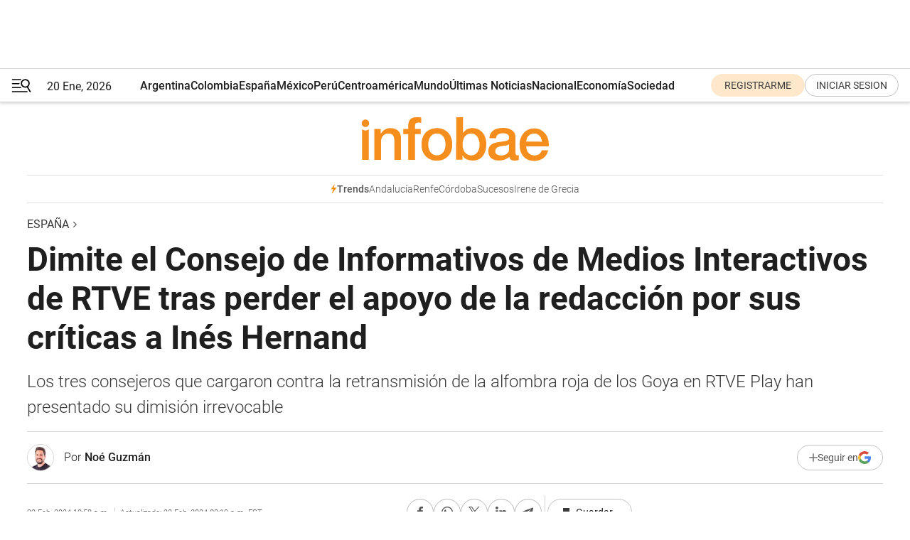

--- FILE ---
content_type: text/html; charset=utf-8
request_url: https://www.infobae.com/espana/2024/02/22/dimite-en-bloque-el-consejo-de-informativos-de-medios-interactivos-de-rtve-tras-perder-el-apoyo-de-la-redaccion-por-sus-criticas-a-ines-hernand/
body_size: 45585
content:
<!DOCTYPE html><html lang="es" style="scroll-behavior:smooth"><head><meta charSet="UTF-8"/><meta name="MobileOptimized" content="width"/><meta name="HandheldFriendly" content="true"/><meta name="apple-mobile-web-app-capable" content="yes"/><meta name="apple-mobile-web-app-status-bar-style" content="blank-translucent"/><title>Dimite el Consejo de Informativos de Medios Interactivos de RTVE tras perder el apoyo de la redacción por sus críticas a Inés Hernand - Infobae</title><meta name="title" content="Dimite el Consejo de Informativos de Medios Interactivos de RTVE tras perder el apoyo de la redacción por sus críticas a Inés Hernand - Infobae"/><meta name="description" content="Los tres consejeros que cargaron contra la retransmisión de la alfombra roja de los Goya en RTVE Play han presentado su dimisión irrevocable"/><meta http-equiv="X-UA-Compatible" content="IE=edge,chrome=1"/><link rel="preload" as="font" type="font/woff2" crossorigin="" fetchpriority="high" href="https://www.infobae.com/assets/fonts/roboto-v30-latin-regular.woff2"/><link rel="preload" as="font" type="font/woff2" crossorigin="" fetchpriority="high" href="https://www.infobae.com/assets/fonts/roboto-v30-latin-300.woff2"/><link rel="preload" as="font" type="font/woff2" crossorigin="" fetchpriority="high" href="https://www.infobae.com/assets/fonts/roboto-v30-latin-500.woff2"/><link rel="preload" as="font" type="font/woff2" crossorigin="" fetchpriority="high" href="https://www.infobae.com/assets/fonts/roboto-v30-latin-700.woff2"/><link rel="preload" as="font" type="font/woff2" crossorigin="" fetchpriority="high" href="https://www.infobae.com/assets/fonts/roboto-v30-latin-italic.woff2"/><link rel="preload" as="font" type="font/woff2" crossorigin="" fetchpriority="high" href="https://www.infobae.com/assets/fonts/roboto-v30-latin-300italic.woff2"/><link rel="preload" as="font" type="font/woff2" crossorigin="" fetchpriority="high" href="https://www.infobae.com/assets/fonts/roboto-v30-latin-500italic.woff2"/><link rel="preload" as="font" type="font/woff2" crossorigin="" fetchpriority="high" href="https://www.infobae.com/assets/fonts/roboto-v30-latin-700italic.woff2"/><link rel="preload" href="/pf/resources/dist/infobae/css/main.css?d=3771" as="style"/><link rel="stylesheet" href="/pf/resources/dist/infobae/css/main.css?d=3771" media="screen, print"/><link rel="manifest" crossorigin="use-credentials" href="/pf/resources/manifest.json?d=3771"/><script type="application/javascript" id="polyfill-script">if(!Array.prototype.includes||!(window.Object && window.Object.assign)||!window.Promise||!window.Symbol||!window.fetch){document.write('<script type="application/javascript" src="/pf/dist/engine/polyfill.js?d=3771&mxId=00000000" defer=""><\/script>')}</script><script id="fusion-engine-react-script" type="application/javascript" src="/pf/dist/engine/react.js?d=3771&amp;mxId=00000000" defer=""></script><script id="fusion-engine-combinations-script" type="application/javascript" src="/pf/dist/components/combinations/default.js?d=3771&amp;mxId=00000000" defer=""></script><link rel="preconnect" href="https://sb.scorecardresearch.com/"/><link rel="preconnect" href="https://www.google-analytics.com/"/><link rel="preconnect" href="https://s.go-mpulse.net/"/><link rel="preconnect" href="https://fundingchoicesmessages.google.com/"/><link rel="preconnect" href="https://stats.g.doubleclick.net/"/><link rel="preconnect" href="https://www.googletagservices.com/"/><link id="fusion-template-styles" rel="stylesheet" type="text/css"/><link rel="preload" as="image" href="https://www.infobae.com/assets/images/logos/logo_infobae_naranja.svg"/><script src="/pf/resources/dist/infobae/js/main.js?d=3771" defer=""></script><script src="https://d1bl11pgu3tw3h.cloudfront.net/vendor/comscore/5.2.0/streamsense.min.js?org=infobae" defer=""></script><script src="https://sb.scorecardresearch.com/beacon.js" defer=""></script><script defer="">var _comscore = _comscore || []; _comscore.push({ c1: "2", c2: "8030908", options: { enableFirstPartyCookie: true, bypassUserConsentRequirementFor1PCookie: true } }); (function () { var s = document.createElement("script"), el = document.getElementsByTagName("script")[0]; s.async = true; s.src = "https://sb.scorecardresearch.com/cs/8030908/beacon.js"; el.parentNode.insertBefore(s, el); })();</script><script defer="">try{(function(i,s,o,g,r,a,m){i["GoogleAnalyticsObject"]=r;i[r]=i[r]||function(){(i[r].q=i[r].q||[]).push(arguments)},i[r].l=1*new Date;a=s.createElement(o),m=s.getElementsByTagName(o)[0];a.async=0;a.src=g;m.parentNode.insertBefore(a,m)})(window,document,"script","https://www.google-analytics.com/analytics.js","ga");ga("create","UA-759511-1","auto");ga("send","pageview");}catch(error){console.log("Error al inicializar gaScript:",error);}</script><script src="https://www.googletagmanager.com/gtag/js?id=G-Q2J791G3GV" async=""></script><script defer="">try{window.dataLayer = window.dataLayer || [];function gtag(){dataLayer.push(arguments);}gtag('js', new Date());gtag('config', 'G-Q2J791G3GV');}catch(error){console.log("Error al inicializar gaScript4:",error);}</script><script id="ebx" src="//applets.ebxcdn.com/ebx.js" async=""></script><script async="" src="https://functions.adnami.io/api/macro/adsm.macro.infobae.com.js"></script><script src="https://accounts.google.com/gsi/client" async="" defer=""></script><script>
  !function(e,o,n,i){if(!e){e=e||{},window.permutive=e,e.q=[];var t=function(){return([1e7]+-1e3+-4e3+-8e3+-1e11).replace(/[018]/g,function(e){return(e^(window.crypto||window.msCrypto).getRandomValues(new Uint8Array(1))[0]&15>>e/4).toString(16)})};e.config=i||{},e.config.apiKey=o,e.config.workspaceId=n,e.config.environment=e.config.environment||"production",(window.crypto||window.msCrypto)&&(e.config.viewId=t());for(var g=["addon","identify","track","trigger","query","segment","segments","ready","on","once","user","consent"],r=0;r<g.length;r++){var w=g[r];e[w]=function(o){return function(){var n=Array.prototype.slice.call(arguments,0);e.q.push({functionName:o,arguments:n})}}(w)}}}(window.permutive,"0cd2c32e-1a14-4e1f-96f0-a022c497b9cb","aa463839-b614-4c77-b5e9-6cdf10e1960c",{"consentRequired": true});
    window.googletag=window.googletag||{},window.googletag.cmd=window.googletag.cmd||[],window.googletag.cmd.push(function(){if(0===window.googletag.pubads().getTargeting("permutive").length){var e=window.localStorage.getItem("_pdfps");window.googletag.pubads().setTargeting("permutive",e?JSON.parse(e):[]);var o=window.localStorage.getItem("permutive-id");o&&(window.googletag.pubads().setTargeting("puid",o),window.googletag.pubads().setTargeting("ptime",Date.now().toString())),window.permutive.config.viewId&&window.googletag.pubads().setTargeting("prmtvvid",window.permutive.config.viewId),window.permutive.config.workspaceId&&window.googletag.pubads().setTargeting("prmtvwid",window.permutive.config.workspaceId)}});
    </script><script async="" src="https://a564e303-c351-48a1-b5d1-38585e343734.edge.permutive.app/aa463839-b614-4c77-b5e9-6cdf10e1960c-web.js"></script><script defer="">try{function classThemeChange(){const e=window.localStorage.getItem("theme"),a=document.querySelector("html");a.classList.contains("dark")||"dark"!==e||a.classList.add("dark"),a.classList.contains("dark")&&""===e&&a.classList.remove("dark")}window.addEventListener("themeChange",classThemeChange),classThemeChange();}catch(error){console.log("Error al inicializar themeJS:", error);}</script><script>try{(function(w,d,s,l,i){w[l]=w[l]||[];w[l].push({'gtm.start': new Date().getTime(),event:'gtm.js'});var f=d.getElementsByTagName(s)[0], j=d.createElement(s),dl=l!='dataLayer'?'&l='+l:'';j.async=true;j.src= 'https://www.googletagmanager.com/gtm.js?id='+i+dl;f.parentNode.insertBefore(j,f); })(window,document,'script','dataLayer','GTM-KTGQDC9');}catch(error){console.log("Error al inicializar gtmScript:",error);}</script><script>
  "undefined"!=typeof window&&(window.googlefc=window.googlefc||{},window.googlefc.callbackQueue=window.googlefc.callbackQueue||[],window.googlefc.callbackQueue.push({CONSENT_DATA_READY(){__tcfapi("addEventListener",2.2,(e,o)=>{if(o){console.log("Success getting consent data");let t=JSON.parse(localStorage.getItem("permutive-consent"));if(e?.gdprApplies){if(console.log("Country applies GDPR"),e?.eventStatus==="useractioncomplete"){console.log("First time modal");let n=e.purpose.consents["1"];n?(console.log("Consent accepted"),window.permutive.consent({opt_in:!0,token:"123"})):(console.log("Consent refused"),window.permutive.consent({opt_in:!1}))}else console.log("Consent already granted, skipping.")}else t?.opt_in?console.log("Consent already accepted for non-GDPR country, skipping."):(console.log("No previous consent found; automatically accepting consent."),window.permutive.consent({opt_in:!0,token:"123"}))}else console.error("Error getting consent data")})}}));
  </script><script defer="">try{!function(f,b,e,v,n,t,s) {if(f.fbq)return;n=f.fbq=function(){n.callMethod? n.callMethod.apply(n,arguments):n.queue.push(arguments)}; if(!f._fbq)f._fbq=n;n.push=n;n.loaded=!0;n.version='2.0'; n.queue=[];t=b.createElement(e);t.async=!0; t.src=v;s=b.getElementsByTagName(e)[0]; s.parentNode.insertBefore(t,s)}(window, document,'script', 'https://connect.facebook.net/en_US/fbevents.js'); fbq('init', '336383993555320'); fbq('track', 'PageView'); fbq('track', 'ViewContent');}catch(error){console.log("Error al inicializar facebookPixelRawCodeScript:",error);}</script><script src="https://cdn.onesignal.com/sdks/web/v16/OneSignalSDK.page.js" defer=""></script><script>const getCountry=(timeZone)=>{switch(timeZone){case 'America/Argentina/Buenos_Aires':case 'America/Argentina/Catamarca':case 'America/Argentina/ComodRivadavia':case 'America/Argentina/Cordoba':case 'America/Argentina/Jujuy':case 'America/Argentina/La_Rioja':case 'America/Argentina/Mendoza':case 'America/Argentina/Rio_Gallegos':case 'America/Argentina/Salta':case 'America/Argentina/San_Juan':case 'America/Argentina/San_Luis':case 'America/Argentina/Tucuman':case 'America/Argentina/Ushuaia':case 'America/Buenos_Aires':case 'America/Catamarca':case 'America/Cordoba':case 'America/Jujuy':case 'America/Mendoza':case 'America/Rosario':return'Argentina';case 'America/Bahia_Banderas':case 'America/Cancun':case 'America/Chihuahua':case 'America/Ciudad_Juarez':case 'America/Ensenada':case 'America/Hermosillo':case 'America/Matamoros':case 'America/Mazatlan':case 'America/Merida':case 'America/Mexico_City':case 'America/Monterrey':case 'America/Ojinaga':case 'America/Santa_Isabel':case 'America/Tijuana':case 'Mexico/BajaNorte':case 'Mexico/BajaSur':case 'Mexico/General':return'México';case 'Africa/Ceuta':case 'Atlantic/Canary':case 'Europe/Madrid':return'España';case 'America/Lima':return'Perú';case 'America/Bogota':return'Colombia';default:return'Otros'}};const country=getCountry(Intl.DateTimeFormat().resolvedOptions().timeZone);const getActionMessage=()=>{if(country==='Argentina'){return'Suscribite a nuestras notificaciones para recibir las últimas noticias de Argentina.'}
          if(country==='Otros'){return'Suscríbete a nuestras notificaciones para recibir las últimas noticias de todos los países.'}
          return'Suscríbete a nuestras notificaciones para recibir las últimas noticias de '+country+'.'};window.OneSignalDeferred=window.OneSignalDeferred||[];window.OneSignalDeferred.push(async(OneSignal)=>{await OneSignal.init({appId:'bef19c97-ed8d-479f-a038-e9d3da77d4c9',safari_web_id:'web.onesignal.auto.364542e4-0165-4e49-b6eb-0136f3f4eaa9',notifyButton:{enable:!1},allowLocalhostAsSecureOrigin:!0,serviceWorkerParam:{scope:'/'},serviceWorkerPath:'OneSignalSDKWorker.js',promptOptions:{slidedown:{prompts:[{type:'push',autoPrompt:!0,text:{actionMessage:getActionMessage(),acceptButton:'Suscribirse',cancelButton:'Después'},},],},},welcomeNotification:{title:'¡Bienvenido!',message:'Gracias por suscribirte a las notificaciones',url:'https://www.infobae.com/',},});OneSignal.User.addTag('region',country)})</script><link rel="dns-prefetch" href="https://sb.scorecardresearch.com/"/><link rel="dns-prefetch" href="https://www.google-analytics.com/"/><link rel="dns-prefetch" href="https://s.go-mpulse.net/"/><link rel="dns-prefetch" href="https://fundingchoicesmessages.google.com/"/><link rel="dns-prefetch" href="https://stats.g.doubleclick.net/"/><link rel="dns-prefetch" href="https://www.googletagservices.com/"/><meta name="viewport" content="width=device-width, initial-scale=1.0, user-scalable=yes, minimum-scale=0.5, maximum-scale=2.0"/><meta name="google-site-verification" content="DqMfuNB2bg-Ou_FEVXxZuzmDpPJ1ZVmOQVvwfJACGmM"/><link rel="canonical" href="https://www.infobae.com/espana/2024/02/22/dimite-en-bloque-el-consejo-de-informativos-de-medios-interactivos-de-rtve-tras-perder-el-apoyo-de-la-redaccion-por-sus-criticas-a-ines-hernand/"/><link rel="amphtml" href="https://www.infobae.com/espana/2024/02/22/dimite-en-bloque-el-consejo-de-informativos-de-medios-interactivos-de-rtve-tras-perder-el-apoyo-de-la-redaccion-por-sus-criticas-a-ines-hernand/?outputType=amp-type"/><meta property="keywords" content="Inés Hernand,TVE,RTVE,Televisión España,España-entretenimiento,España-Noticias"/><meta name="robots" content="index, follow"/><meta name="googlebot" content="index, follow"/><meta name="robots" content="max-image-preview:large"/><meta name="distribution" content="global"/><meta name="rating" content="general"/><meta name="language" content="es_ES"/><link rel="alternate" type="application/rss+xml" title="RSS de España - Infobae" href="https://www.infobae.com/arc/outboundfeeds/rss/category/espana/"/><meta name="news_keywords" content="Inés Hernand,TVE,RTVE,Televisión España,España-entretenimiento,España-Noticias"/><meta property="article:section" content="España"/><meta property="article:published_time" content="2024-02-22T15:58:37.536Z"/><meta property="article:modified_time" content="2024-02-22T19:19:32.512Z"/><meta property="last_updated_date" content="2024-02-22T19:19:32.512Z"/><meta property="article:author" content="https://www.infobae.com/autor/noe-guzman/"/><meta property="article:tag" content="Inés Hernand"/><meta property="article:tag" content="TVE"/><meta property="article:tag" content="RTVE"/><meta property="article:tag" content="Televisión España"/><meta property="article:tag" content="España-entretenimiento"/><meta property="article:tag" content="España-Noticias"/><meta property="article:opinion" content="false"/><meta name="twitter:card" content="summary_large_image"/><meta name="twitter:creator" content="@infobae"/><meta name="twitter:description" content="Los tres consejeros que cargaron contra la retransmisión de la alfombra roja de los Goya en RTVE Play han presentado su dimisión irrevocable"/><meta name="twitter:image" content="https://www.infobae.com/resizer/v2/3MTDFKPPEVFQ5HXN7MGUXBJDHU.jpeg?auth=d50be58940837ba047952006e56c3b7f7e411a5b996871d1fe46d7a6e828fbcb&amp;smart=true&amp;width=1024&amp;height=512&amp;quality=85"/><meta name="twitter:site" content="@infobae"/><meta name="twitter:title" content="Dimite el Consejo de Informativos de Medios Interactivos de RTVE tras perder el apoyo de la redacción por sus críticas a Inés Hernand"/><meta property="twitter:domain" content="infobae.com"/><meta property="twitter:url" content="https://www.infobae.com/espana/2024/02/22/dimite-en-bloque-el-consejo-de-informativos-de-medios-interactivos-de-rtve-tras-perder-el-apoyo-de-la-redaccion-por-sus-criticas-a-ines-hernand/"/><meta property="og:title" content="Dimite el Consejo de Informativos de Medios Interactivos de RTVE tras perder el apoyo de la redacción por sus críticas a Inés Hernand"/><meta property="og:description" content="Los tres consejeros que cargaron contra la retransmisión de la alfombra roja de los Goya en RTVE Play han presentado su dimisión irrevocable"/><meta property="og:url" content="https://www.infobae.com/espana/2024/02/22/dimite-en-bloque-el-consejo-de-informativos-de-medios-interactivos-de-rtve-tras-perder-el-apoyo-de-la-redaccion-por-sus-criticas-a-ines-hernand/"/><meta property="og:type" content="article"/><meta property="og:site_name" content="infobae"/><meta property="og:locale" content="es_LA"/><meta property="og:image" itemProp="image" content="https://www.infobae.com/resizer/v2/3MTDFKPPEVFQ5HXN7MGUXBJDHU.jpeg?auth=d50be58940837ba047952006e56c3b7f7e411a5b996871d1fe46d7a6e828fbcb&amp;smart=true&amp;width=1200&amp;height=630&amp;quality=85"/><meta property="og:image:width" content="1200"/><meta property="og:image:height" content="630"/><meta property="fb:app_id" content="907935373302455"/><meta property="fb:pages" content="34839376970"/><meta property="fb:pages" content="436205896728888"/><meta property="fb:pages" content="142361755806396"/><meta name="isDFP" content="true"/><meta name="dfpPageType" content="nota"/><meta name="dfp_path" content="infobae/espana"/><meta property="article:publisher" content="https://www.facebook.com/infobae"/><script type="application/ld+json">{"@context":"https://schema.org","@type":"NewsMediaOrganization","name":"Infobae","description":"El sitio de noticias en español más leído en el mundo. Con redacciones en Ciudad de México, Madrid, Bogotá, Lima y Buenos Aires; y corresponsales en las principales ciudades del mundo.","email":"contacto@infobae.com","url":"https://www.infobae.com","sameAs":["https://www.facebook.com/Infobae/","https://www.youtube.com/@Infobae","https://x.com/infobae","https://es.wikipedia.org/wiki/Infobae","https://whatsapp.com/channel/0029VaWa3a60VycFikhf4Z2p"],"logo":{"@type":"ImageObject","url":"https://www.infobae.com/resizer/v2/NCYGYV4JW5CQHKEULJMKQU6MZU.png?auth=31eb621d6ad5fda030d6c893a4efe3120a76cc8178216c9c9a07fd3dd89a360f&width=255&height=60&quality=90","height":60,"width":255}}</script><script type="application/ld+json">{"@context":"https://schema.org","@type":"BreadcrumbList","itemListElement":[{"@type":"ListItem","position":1,"item":{"@id":"https://infobae.com","name":"Infobae"}},{"@type":"ListItem","position":2,"item":{"@id":"https://infobae.com/espana","name":"España"}}]}</script><script type="application/ld+json">{"@context":"https://schema.org","@type":"NewsArticle","headline":"Dimite el Consejo de Informativos de Medios Interactivos de RTVE tras perder el apoyo de la redacción por sus críticas a Inés Hernand","description":"Los tres consejeros que cargaron contra la retransmisión de la alfombra roja de los Goya en RTVE Play han presentado su dimisión irrevocable","articleBody":"El Consejo de Informativos de Medios Interactivos de RTVE ha dimitido al considerar que ha “perdido la confianza de la redacción” tras el comunicado que emitió el pasado 12 de febrero criticando el tono utilizado en la retransmisión de la alfombra roja de los Goya en RTVE por Inés Hernand. Tras la dimisión del presidente del consejero Santiago Risco, producida hace unos días “por motivos personales”, los otros dos miembros del organismo, el presidente del organismo Óscar López y el consejero Alejandro Vega, han presentado su renuncia. Te puede interesar: Este es el sueldo que cobraron los presentadores del Benidorm Fest 2024: RTVE ahorró 31.000 euros con respecto a la anterior edición Según ha expresado López a EFE, el motivo de esta decisión no es otro que “el último desencuentro con la redacción de RTVE Play” surgido a raíz del comunicado que emitió el Consejo de Informativos sobre la retransmisión de la alfombra roja de los Goya, criticando el papel de Inés Hernand en la misma. El presidente saliente asegura que esta decisión “no es súbita, sino que se ha ido fraguando con el paso del tiempo”. Y agrega que “si a esa falta de confianza se suma que los compañeros de RTVE Play no se sienten representados por nuestras actuaciones o piensan que se les deja al margen de las decisiones”, lo que procede es “hacerse a un lado y dejar que sean otros y otras los que recuperen esa confianza”. Te puede interesar: Ana Blanco se jubila de manera anticipada: adiós al rostro emblema de la televisión pública Ante esta situación “inédita”, los tres miembros del Consejo de Informativos de Medios Interactivos han anunciado que se pondrán en contacto con los servicios jurídicos de RTVE para saber cómo proceder en este caso, anunciando a la mayor brevedad la convocatoria de elecciones para su renovación. Mientras tanto, el Consejo seguirá en funciones. Críticas a Inés Hernand Cabe destacar que RTVE está dividido en tres Consejos de Informativos: el de TVE, compuesto por 13 miembros, el de RNE (9 miembros) y el de Medios Interactivos (3 integrantes). Los tres consejeros dimitidos pertenecen a este último que, no obstante, contó con el respaldo de los otros dos tras expresar públicamente el rechazo a la labor de Inés Hernand en los Goya. En el comunicado emitido por el Consejo el pasado 12 de febrero, se criticaba “el tono y el contenido” de la emisión de la alfombra roja de los Goya en RTVE Play, centrando el foco de la controversia en la cómica encargada de conducir el especial. Además de censurar las “intervenciones más que discutibles” de Hernand durante toda la emisión, el Consejo de Informativos señaló el hecho de que la humorista se refirió al presidente del Gobierno, Pedro Sánchez, como “un icono” y le dijo “¡presi, te queremos!’. “El tono adulador hacia un presidente del Gobierno, sea del signo que sea, no tiene cabida en la radiotelevisión pública, que es la de todos”, aseveró el organismo. Esa misma noche, el presidente del Gobierno respaldó a Hernand con un mensaje en redes sociales: “El icono eres tú”. Tras ese comunicado, los dos miembros del Consejo de Medios Interactivos sintieron que habían perdido el apoyo de parte de la redacción y finalmente han decidido oficializar su renuncia este jueves. Con información de EFE","url":"https://www.infobae.com/espana/2024/02/22/dimite-en-bloque-el-consejo-de-informativos-de-medios-interactivos-de-rtve-tras-perder-el-apoyo-de-la-redaccion-por-sus-criticas-a-ines-hernand/","dateCreated":"2024-02-22T15:22:03Z","dateModified":"2024-02-22T19:19:32Z","datePublished":"2024-02-22T15:58:37Z","mainEntityOfPage":{"@type":"WebPage","@id":"https://www.infobae.com/espana/2024/02/22/dimite-en-bloque-el-consejo-de-informativos-de-medios-interactivos-de-rtve-tras-perder-el-apoyo-de-la-redaccion-por-sus-criticas-a-ines-hernand/"},"articleSection":"España","creator":{"@type":"Person","name":"Noé Guzmán","url":"https://www.infobae.com/autor/noe-guzman/"},"keywords":"Inés Hernand,TVE,RTVE,Televisión España,España-entretenimiento,España-Noticias","isAccessibleForFree":true,"copyrightYear":2024,"copyrightHolder":{"@type":"Organization","name":"Infobae","url":"https://www.infobae.com"},"inLanguage":"es-ES","contentLocation":{"@type":"Place","name":"España"},"publisher":{"@type":"Organization","name":"infobae","logo":{"@type":"ImageObject","url":"https://www.infobae.com/resizer/v2/NCYGYV4JW5CQHKEULJMKQU6MZU.png?auth=31eb621d6ad5fda030d6c893a4efe3120a76cc8178216c9c9a07fd3dd89a360f&width=255&height=60&quality=90","height":60,"width":255}},"author":{"@type":"Person","name":"Noé Guzmán","url":"https://www.infobae.com/autor/noe-guzman/"},"image":[{"@type":"ImageObject","url":"https://www.infobae.com/resizer/v2/3MTDFKPPEVFQ5HXN7MGUXBJDHU.jpeg?auth=d50be58940837ba047952006e56c3b7f7e411a5b996871d1fe46d7a6e828fbcb&smart=true&width=1200&height=675&quality=85","width":1200,"height":675},{"@type":"ImageObject","url":"https://www.infobae.com/resizer/v2/3MTDFKPPEVFQ5HXN7MGUXBJDHU.jpeg?auth=d50be58940837ba047952006e56c3b7f7e411a5b996871d1fe46d7a6e828fbcb&smart=true&width=1200&height=900&quality=85","width":1200,"height":900},{"@type":"ImageObject","url":"https://www.infobae.com/resizer/v2/3MTDFKPPEVFQ5HXN7MGUXBJDHU.jpeg?auth=d50be58940837ba047952006e56c3b7f7e411a5b996871d1fe46d7a6e828fbcb&smart=true&width=1200&height=1200&quality=85","width":1200,"height":1200}]}</script><link rel="shortcut icon" type="image/x-icon" href="/pf/resources/favicon/favicon-32x32.png?d=3771"/><link rel="icon" sizes="16x16" type="image/png" href="/pf/resources/favicon/favicon-16x16.png?d=3771"/><link rel="icon" type="image/png" sizes="32x32" href="/pf/resources/favicon/favicon-32x32.png?d=3771"/><link rel="apple-touch-icon" href="/pf/resources/favicon/apple-touch-icon.png?d=3771"/><link rel="apple-touch-icon-precomposed" href="/pf/resources/favicon/apple-touch-icon-precomposed.png?d=3771"/><link rel="apple-touch-icon-120x120" href="/pf/resources/favicon/apple-touch-icon-120x120.png?d=3771"/><link rel="apple-touch-icon-120x120-precomposed" href="/pf/resources/favicon/apple-touch-icon-120x120-precomposed.png?d=3771"/><link rel="apple-touch-icon-152x152" href="/pf/resources/favicon/apple-touch-icon-152x152.png?d=3771"/><link rel="apple-touch-icon-152x152-precomposed" href="/pf/resources/favicon/apple-touch-icon-152x152-precomposed.png?d=3771"/><link rel="shortcut icon" sizes="192x192" href="/pf/resources/favicon/android-chrome-192x192.png?d=3771"/><link rel="shortcut icon" sizes="512x512" href="/pf/resources/favicon/android-chrome-512x512.png?d=3771"/><script async="" src="https://www.google.com/adsense/search/ads.js"></script><script>
        (function(g,o){
          g[o] = g[o] || function () {
            (g[o]['q'] = g[o]['q'] || []).push(arguments)
          }, g[o]['t'] = 1 * new Date
        })(window,'_googCsa');
      </script>
<script>(window.BOOMR_mq=window.BOOMR_mq||[]).push(["addVar",{"rua.upush":"false","rua.cpush":"true","rua.upre":"false","rua.cpre":"true","rua.uprl":"false","rua.cprl":"false","rua.cprf":"false","rua.trans":"SJ-d00299d3-40c4-442a-9395-dc0bcc42effc","rua.cook":"false","rua.ims":"false","rua.ufprl":"false","rua.cfprl":"true","rua.isuxp":"false","rua.texp":"norulematch","rua.ceh":"false","rua.ueh":"false","rua.ieh.st":"0"}]);</script>
                              <script>!function(e){var n="https://s.go-mpulse.net/boomerang/";if("False"=="True")e.BOOMR_config=e.BOOMR_config||{},e.BOOMR_config.PageParams=e.BOOMR_config.PageParams||{},e.BOOMR_config.PageParams.pci=!0,n="https://s2.go-mpulse.net/boomerang/";if(window.BOOMR_API_key="C7HNE-7B57D-WM7L2-K2VFG-FX3EW",function(){function e(){if(!o){var e=document.createElement("script");e.id="boomr-scr-as",e.src=window.BOOMR.url,e.async=!0,i.parentNode.appendChild(e),o=!0}}function t(e){o=!0;var n,t,a,r,d=document,O=window;if(window.BOOMR.snippetMethod=e?"if":"i",t=function(e,n){var t=d.createElement("script");t.id=n||"boomr-if-as",t.src=window.BOOMR.url,BOOMR_lstart=(new Date).getTime(),e=e||d.body,e.appendChild(t)},!window.addEventListener&&window.attachEvent&&navigator.userAgent.match(/MSIE [67]\./))return window.BOOMR.snippetMethod="s",void t(i.parentNode,"boomr-async");a=document.createElement("IFRAME"),a.src="about:blank",a.title="",a.role="presentation",a.loading="eager",r=(a.frameElement||a).style,r.width=0,r.height=0,r.border=0,r.display="none",i.parentNode.appendChild(a);try{O=a.contentWindow,d=O.document.open()}catch(_){n=document.domain,a.src="javascript:var d=document.open();d.domain='"+n+"';void(0);",O=a.contentWindow,d=O.document.open()}if(n)d._boomrl=function(){this.domain=n,t()},d.write("<bo"+"dy onload='document._boomrl();'>");else if(O._boomrl=function(){t()},O.addEventListener)O.addEventListener("load",O._boomrl,!1);else if(O.attachEvent)O.attachEvent("onload",O._boomrl);d.close()}function a(e){window.BOOMR_onload=e&&e.timeStamp||(new Date).getTime()}if(!window.BOOMR||!window.BOOMR.version&&!window.BOOMR.snippetExecuted){window.BOOMR=window.BOOMR||{},window.BOOMR.snippetStart=(new Date).getTime(),window.BOOMR.snippetExecuted=!0,window.BOOMR.snippetVersion=12,window.BOOMR.url=n+"C7HNE-7B57D-WM7L2-K2VFG-FX3EW";var i=document.currentScript||document.getElementsByTagName("script")[0],o=!1,r=document.createElement("link");if(r.relList&&"function"==typeof r.relList.supports&&r.relList.supports("preload")&&"as"in r)window.BOOMR.snippetMethod="p",r.href=window.BOOMR.url,r.rel="preload",r.as="script",r.addEventListener("load",e),r.addEventListener("error",function(){t(!0)}),setTimeout(function(){if(!o)t(!0)},3e3),BOOMR_lstart=(new Date).getTime(),i.parentNode.appendChild(r);else t(!1);if(window.addEventListener)window.addEventListener("load",a,!1);else if(window.attachEvent)window.attachEvent("onload",a)}}(),"".length>0)if(e&&"performance"in e&&e.performance&&"function"==typeof e.performance.setResourceTimingBufferSize)e.performance.setResourceTimingBufferSize();!function(){if(BOOMR=e.BOOMR||{},BOOMR.plugins=BOOMR.plugins||{},!BOOMR.plugins.AK){var n="true"=="true"?1:0,t="",a="aoijusyxgqvaq2lpjh7q-f-05f7f8ac7-clientnsv4-s.akamaihd.net",i="false"=="true"?2:1,o={"ak.v":"39","ak.cp":"619111","ak.ai":parseInt("650669",10),"ak.ol":"0","ak.cr":9,"ak.ipv":4,"ak.proto":"h2","ak.rid":"764a7e7","ak.r":41992,"ak.a2":n,"ak.m":"dscr","ak.n":"ff","ak.bpcip":"3.144.154.0","ak.cport":35224,"ak.gh":"23.52.41.8","ak.quicv":"","ak.tlsv":"tls1.3","ak.0rtt":"","ak.0rtt.ed":"","ak.csrc":"-","ak.acc":"","ak.t":"1768901119","ak.ak":"hOBiQwZUYzCg5VSAfCLimQ==T67TQRl/xvf9MV8uRKbO9gxfG6hvxy9XPQAGDvUKfMhEH3pgihiJNBrFBxs0hgWwq9ZARt+ZP0Mhgf7vA1XQwma7gUfk15ggdp7mDLCVwqIcDhSwIWK6W+IyRhzHvN37UFNur8b8b8KdPUd6BvhJ4TQrZgPXIIPUggVtjIJYcXxS7z5WHw9Ow0XKZibuxeAPS99gnL20d/S4Gxa0TNaSw9yuj4a4PvwFVO7gd0llnUKFXD4A7s7MkyO7Od3ghrNTzkfW+mG+qZZbHRUDeEjHSsgxHCE0V0H2yR/1Fct7ERaMKhoSmcc+9KrltYrH8HeLCSOAUPDWs1D6Ao4WUgG2uW8OLcpWrFWX71vXaGk/HN8CL/NNMLftylXPioV1nR7hQsQPLpJNh5dgFWTHS4mAtp2FcyI88YhiDJVMmnNq+jA=","ak.pv":"135","ak.dpoabenc":"","ak.tf":i};if(""!==t)o["ak.ruds"]=t;var r={i:!1,av:function(n){var t="http.initiator";if(n&&(!n[t]||"spa_hard"===n[t]))o["ak.feo"]=void 0!==e.aFeoApplied?1:0,BOOMR.addVar(o)},rv:function(){var e=["ak.bpcip","ak.cport","ak.cr","ak.csrc","ak.gh","ak.ipv","ak.m","ak.n","ak.ol","ak.proto","ak.quicv","ak.tlsv","ak.0rtt","ak.0rtt.ed","ak.r","ak.acc","ak.t","ak.tf"];BOOMR.removeVar(e)}};BOOMR.plugins.AK={akVars:o,akDNSPreFetchDomain:a,init:function(){if(!r.i){var e=BOOMR.subscribe;e("before_beacon",r.av,null,null),e("onbeacon",r.rv,null,null),r.i=!0}return this},is_complete:function(){return!0}}}}()}(window);</script></head><body class="nd-body"><noscript><img src="https://sb.scorecardresearch.com/p?c1=2&amp;c2=8030908&amp;cv=4.4.0&amp;cj=1"/></noscript><noscript><iframe src="https://www.googletagmanager.com/ns.html?id=GTM-KTGQDC9" height="0" width="0" style="display:none;visibility:hidden"></iframe></noscript><noscript><img height="1" width="1" style="display:none" src="https://www.facebook.com/tr?id=336383993555320&ev=PageView&noscript=1"/></noscript><div id="fusion-app" class="fusion-app | infobae grid"><div class="article-right-rail-centered "><div class="article-right-rail-centered-layout "><nav><div class="interstitial_800x600 ad-wrapper"><div id="infobae_espana_nota_interstitial_800x600" class="ad-interstitial-bg hide"></div><div class="dfpAd ad-interstitial"><button id="infobae_espana_nota_interstitial_800x600_close" aria-label="infobae_espana_nota_interstitial_800x600" class="close_ad hide"><i class="close"></i></button><div id="infobae/espana/nota/interstitial_800x600" class="infobae/espana/nota/interstitial_800x600 arcad"></div></div></div><div style="position:relative"><div class="masthead-navbar " id="mastheadnavbar"><div class="site-header" id="siteheader"><div class="sticky-navbar-ad-container"><div class="top_banner_970x80 ad-wrapper"><div class="dfpAd ad-top-banner"><div id="infobae/espana/nota/top_banner_970x80" class="infobae/espana/nota/top_banner_970x80 arcad"></div></div></div></div><div class="sectionnav-container"><span aria-label="Menu" class="hamburger hamburger-wrapper close" role="button" tabindex="-1"><svg viewBox="0 0 28 20" id="hamburger-icon" xmlns="http://www.w3.org/2000/svg" class="hamburger-icon" data-name="hamburger-icon" fill=""><path d="M27.8061 18.2936L23.9009 11.7199C26.6545 9.62581 27.2345 5.75713 25.1799 2.96266C23.0598 0.111715 18.9446 -0.552677 15.9985 1.50445C14.5751 2.49996 13.6279 3.97419 13.3517 5.66252C13.0628 7.34757 13.4737 9.04405 14.498 10.4274C16.2587 12.8169 19.499 13.7133 22.2858 12.6261L26.1944 19.1875C26.3514 19.4517 26.5513 19.6089 26.7784 19.668C26.9927 19.7238 27.2342 19.6816 27.4707 19.5593C28.2062 19.1465 28.0218 18.6387 27.8221 18.2846L27.8061 18.2936ZM24.3917 7.88058C24.0673 9.0572 23.2806 10.0477 22.1932 10.6578C21.1218 11.259 19.8172 11.4316 18.6191 11.1196C16.1094 10.466 14.6138 7.94849 15.2862 5.50947C15.9587 3.07045 18.5492 1.61694 21.0589 2.27047C23.5686 2.92401 25.0642 5.44156 24.3917 7.88058Z" fill=""></path><path d="M0 1.129C0 0.675362 0.371315 0.307617 0.829355 0.307617H12.9866C13.4446 0.307617 13.8159 0.675362 13.8159 1.129C13.8159 1.58264 13.4446 1.95038 12.9866 1.95038H0.829355C0.371315 1.95038 0 1.58264 0 1.129ZM0 7.04295C0 6.58931 0.371315 6.22157 0.829355 6.22157H10.5951C11.0531 6.22157 11.4245 6.58931 11.4245 7.04295C11.4245 7.49659 11.0531 7.86433 10.5951 7.86433H0.829355C0.371315 7.86433 0 7.49659 0 7.04295ZM0 12.9569C0 12.5033 0.371315 12.1355 0.829355 12.1355H12.9866C13.4446 12.1355 13.8159 12.5033 13.8159 12.9569C13.8159 13.4105 13.4446 13.7783 12.9866 13.7783H0.829355C0.371315 13.7783 0 13.4105 0 12.9569ZM0 18.8709C0 18.4172 0.371315 18.0495 0.829355 18.0495H22.4792C22.9372 18.0495 23.3086 18.4172 23.3086 18.8709C23.3086 19.3245 22.9372 19.6922 22.4792 19.6922H0.829355C0.371315 19.6922 0 19.3245 0 18.8709Z" fill=""></path></svg></span><a aria-label="infobae" class="site-logo" href="https://www.infobae.com/"><span class="site-logo"><img alt="Infobae" class="logo-image" height="25px" src="https://www.infobae.com/assets/images/logos/logo_infobae_naranja.svg" width="105px" fetchpriority="high" loading="eager"/></span></a><p class="date-info">20 Ene, 2026</p><div class="login-register-container"></div></div></div><nav class="content side-menu" id="side-menu" style="top:undefinedpx;height:calc(100vh - undefinedpx)"><div class="side-menu-sticky-items"><div class="queryly_searchicon_img"><label for="queryly_toggle" id="queryly-label"><button>Buscar en todo el sitio<svg id="search-icon" data-name="search-icon" xmlns="http://www.w3.org/2000/svg" viewBox="0 0 30 30"><path d="M20.35,17.59a10.43,10.43,0,1,0-3.21,3l7.7,7.65a2.19,2.19,0,1,0, 3.17-3l-.08-.07Zm-8.53.72a6.74,6.74,0,1,1,6.74-6.75,6.74,6.74,0,0,1-6.74,6.75Zm0,0"></path></svg></button></label></div></div><div class="dropdown"><div id="dropdown-item-ctn0" class="dropdown-item-ctn"><a class="item non-bold" href="https://www.infobae.com/?noredirect" rel="noopener noreferrer">Argentina</a></div><div id="dropdown-body0" class="dropdown-body"></div></div><div class="dropdown"><div id="dropdown-item-ctn2" class="dropdown-item-ctn"><a class="item non-bold" href="https://www.infobae.com/colombia/" rel="noopener noreferrer">Colombia</a></div><div id="dropdown-body2" class="dropdown-body"></div></div><div class="dropdown"><div id="dropdown-item-ctn4" class="dropdown-item-ctn"><a class="item non-bold" href="https://www.infobae.com/espana/" rel="noopener noreferrer">España</a></div><div id="dropdown-body4" class="dropdown-body"></div></div><div class="dropdown"><div id="dropdown-item-ctn6" class="dropdown-item-ctn"><a class="item non-bold" href="https://www.infobae.com/mexico/" rel="noopener noreferrer">México</a></div><div id="dropdown-body6" class="dropdown-body"></div></div><div class="dropdown"><div id="dropdown-item-ctn8" class="dropdown-item-ctn"><a class="item non-bold" href="https://www.infobae.com/peru/" rel="noopener noreferrer">Perú</a></div><div id="dropdown-body8" class="dropdown-body"></div></div><div class="dropdown"><div id="dropdown-item-ctn10" class="dropdown-item-ctn"><a class="item non-bold" href="https://www.infobae.com/centroamerica/" rel="noopener noreferrer">Centroamérica</a></div><div id="dropdown-body10" class="dropdown-body"></div></div><div class="dropdown"><div id="dropdown-item-ctn12" class="dropdown-item-ctn"><a class="item" href="https://www.infobae.com/america/" rel="noopener noreferrer">Mundo</a><div aria-label="Menu Item" class="icon-dropdown" role="button" tabindex="-1"><svg id="down-icon0" width="12" height="12" viewBox="0 0 12 8" fill="none" xmlns="http://www.w3.org/2000/svg" class="icon-drop "><path d="M-9.87742e-07 1.167C-9.69427e-07 0.748023 0.335182 0.41284 0.754162 0.41284C0.969636 0.41284 1.17314 0.496636 1.31679 0.652256L5.98541 5.72789L10.654 0.652257C10.9294 0.341015 11.4082 0.293132 11.7314 0.568461C12.0546 0.84379 12.0905 1.32262 11.8152 1.64584C11.8032 1.65781 11.7913 1.68175 11.7793 1.69372L6.54804 7.36789C6.26074 7.67913 5.78191 7.6911 5.47067 7.41577C5.4587 7.4038 5.44673 7.39183 5.42278 7.36789L0.203504 1.68175C0.071824 1.5381 -9.96114e-07 1.35853 -9.87742e-07 1.167Z" fill="#9B9B9B"></path></svg></div></div><div id="dropdown-body12" class="dropdown-body"><a class="dropdown-item" href="https://www.infobae.com/venezuela/"><span class="dropdown-submenu">Venezuela</span></a><a class="dropdown-item" href="https://www.infobae.com/economist/"><span class="dropdown-submenu">The economist</span></a><a class="dropdown-item" href="https://www.infobae.com/wapo/"><span class="dropdown-submenu">The Washington Post</span></a><a class="dropdown-item" href="https://www.infobae.com/america/realeza/"><span class="dropdown-submenu">Realeza</span></a><a class="dropdown-item" href="https://www.infobae.com/america/opinion/"><span class="dropdown-submenu">Opinión</span></a></div></div><div class="dropdown"><div id="dropdown-item-ctn14" class="dropdown-item-ctn"><a class="item non-bold" href="https://www.infobae.com/tag/espana-noticias/" rel="noopener noreferrer">Últimas Noticias</a></div><div id="dropdown-body14" class="dropdown-body"></div></div><div class="dropdown"><div id="dropdown-item-ctn16" class="dropdown-item-ctn"><a class="item non-bold" href="https://www.infobae.com/tag/espana-nacional/" rel="noopener noreferrer">Nacional</a></div><div id="dropdown-body16" class="dropdown-body"></div></div><div class="dropdown"><div id="dropdown-item-ctn18" class="dropdown-item-ctn"><a class="item non-bold" href="https://www.infobae.com/tag/espana-economia/" rel="noopener noreferrer">Economía</a></div><div id="dropdown-body18" class="dropdown-body"></div></div><div class="dropdown"><div id="dropdown-item-ctn20" class="dropdown-item-ctn"><a class="item non-bold" href="https://www.infobae.com/tag/espana-sociedad/" rel="noopener noreferrer">Sociedad</a></div><div id="dropdown-body20" class="dropdown-body"></div></div><div class="dropdown"><div id="dropdown-item-ctn22" class="dropdown-item-ctn"><a class="item non-bold" href="https://www.infobae.com/tag/espana-cultura/" rel="noopener noreferrer">Cultura</a></div><div id="dropdown-body22" class="dropdown-body"></div></div><div class="dropdown"><div id="dropdown-item-ctn24" class="dropdown-item-ctn"><a class="item non-bold" href="https://www.infobae.com/espana/deportes/" rel="noopener noreferrer">España Deportes</a></div><div id="dropdown-body24" class="dropdown-body"></div></div><div class="dropdown"><div id="dropdown-item-ctn26" class="dropdown-item-ctn"><a class="item non-bold" href="https://www.infobae.com/tag/espana-entretenimiento/" rel="noopener noreferrer">Entretenimiento</a></div><div id="dropdown-body26" class="dropdown-body"></div></div><div class="dropdown"><div id="dropdown-item-ctn28" class="dropdown-item-ctn"><a class="item non-bold" href="https://www.infobae.com/espana/gastronomia/" rel="noopener noreferrer">Gastronomía</a></div><div id="dropdown-body28" class="dropdown-body"></div></div><div class="dropdown"><div id="dropdown-item-ctn30" class="dropdown-item-ctn"><a class="item non-bold" href="https://www.infobae.com/tag/espana-salud/" rel="noopener noreferrer">Salud</a></div><div id="dropdown-body30" class="dropdown-body"></div></div><div class="dropdown"><div id="dropdown-item-ctn32" class="dropdown-item-ctn"><a class="item non-bold" href="https://www.infobae.com/espana/viajes/" rel="noopener noreferrer">Viajes</a></div><div id="dropdown-body32" class="dropdown-body"></div></div><div class="dropdown"><div id="dropdown-item-ctn34" class="dropdown-item-ctn"><a class="item non-bold" href="https://www.infobae.com/que-puedo-ver/" rel="noopener noreferrer">Qué puedo ver</a></div><div id="dropdown-body34" class="dropdown-body"></div></div><div class="dropdown"><div id="dropdown-item-ctn36" class="dropdown-item-ctn"><a class="item" href="https://www.infobae.com/tendencias/" rel="noopener noreferrer">Tendencias</a><div aria-label="Menu Item" class="icon-dropdown" role="button" tabindex="-1"><svg id="down-icon0" width="12" height="12" viewBox="0 0 12 8" fill="none" xmlns="http://www.w3.org/2000/svg" class="icon-drop "><path d="M-9.87742e-07 1.167C-9.69427e-07 0.748023 0.335182 0.41284 0.754162 0.41284C0.969636 0.41284 1.17314 0.496636 1.31679 0.652256L5.98541 5.72789L10.654 0.652257C10.9294 0.341015 11.4082 0.293132 11.7314 0.568461C12.0546 0.84379 12.0905 1.32262 11.8152 1.64584C11.8032 1.65781 11.7913 1.68175 11.7793 1.69372L6.54804 7.36789C6.26074 7.67913 5.78191 7.6911 5.47067 7.41577C5.4587 7.4038 5.44673 7.39183 5.42278 7.36789L0.203504 1.68175C0.071824 1.5381 -9.96114e-07 1.35853 -9.87742e-07 1.167Z" fill="#9B9B9B"></path></svg></div></div><div id="dropdown-body36" class="dropdown-body"><a class="dropdown-item" href="https://www.infobae.com/tendencias/estar-mejor/"><span class="dropdown-submenu">Estar Mejor</span></a></div></div><div class="dropdown"><div id="dropdown-item-ctn38" class="dropdown-item-ctn"><a class="item non-bold" href="https://www.infobae.com/podcasts/" rel="noopener noreferrer">Podcasts</a></div><div id="dropdown-body38" class="dropdown-body"></div></div><div class="dropdown"><div id="dropdown-item-ctn40" class="dropdown-item-ctn"><a class="item non-bold" href="https://www.infobae.com/malditos-nerds/" rel="noopener noreferrer">Malditos Nerds</a></div><div id="dropdown-body40" class="dropdown-body"></div></div><div class="dropdown"><div id="dropdown-item-ctn42" class="dropdown-item-ctn"><a class="item non-bold" href="https://www.infobae.com/tecno/" rel="noopener noreferrer">Tecno</a></div><div id="dropdown-body42" class="dropdown-body"></div></div><div class="dark-mode-btn "><div class="dark-mode-btn__container "><div class="dark-mode-btn__toggler "><div class="dark-mode-btn__circle "></div><svg class="light-icon" width="12" height="12" viewBox="0 0 12 12" fill="none" xmlns="http://www.w3.org/2000/svg"><path d="M12 6.10608C11.8953 6.34856 11.7107 6.445 11.4462 6.43122C11.2092 6.41745 10.9722 6.43122 10.738 6.42847C10.4762 6.42847 10.2861 6.24385 10.2861 6.00137C10.2861 5.75614 10.4762 5.57703 10.738 5.57428C10.975 5.57428 11.2119 5.5853 11.4462 5.57152C11.7107 5.55499 11.8925 5.65418 12 5.89666V6.11159V6.10608Z" fill="#1F1F1F"></path><path d="M5.89114 12C5.64866 11.8953 5.55222 11.7107 5.566 11.4462C5.57978 11.2092 5.566 10.9722 5.56876 10.738C5.56876 10.4762 5.75337 10.2861 5.99585 10.2861C6.23833 10.2861 6.42295 10.4762 6.42295 10.738C6.42295 10.975 6.41192 11.2119 6.4257 11.4462C6.44223 11.7107 6.34304 11.8925 6.10056 12H5.88563H5.89114Z" fill="#1F1F1F"></path><path d="M5.99859 2.57084C7.89158 2.57084 9.43188 4.11389 9.42636 6.00414C9.42361 7.88887 7.88331 9.42642 5.99859 9.42642C4.10835 9.42642 2.5653 7.88336 2.57081 5.99036C2.57357 4.10563 4.11386 2.56808 5.99859 2.56808V2.57084ZM6.00685 3.42778C4.5878 3.42503 3.43051 4.57681 3.42775 5.99036C3.425 7.40942 4.57678 8.56672 5.99032 8.56947C7.40938 8.57223 8.56666 7.42045 8.56942 6.00414C8.57218 4.58508 7.4204 3.42778 6.0041 3.42503L6.00685 3.42778Z" fill="#1F1F1F"></path><path d="M6.42851 0.856948C6.42851 0.994721 6.42851 1.13249 6.42851 1.27302C6.423 1.52377 6.24114 1.7139 6.00417 1.7139C5.7672 1.7139 5.57708 1.52652 5.57432 1.27853C5.57157 0.997476 5.57157 0.716419 5.57432 0.435362C5.57432 0.184616 5.76445 0 6.00417 0C6.23563 0 6.423 0.187371 6.42851 0.429852C6.43127 0.573135 6.42851 0.716419 6.42851 0.856948Z" fill="#1F1F1F"></path><path d="M0.851433 6.4285C0.713661 6.4285 0.575889 6.4285 0.435361 6.4285C0.18737 6.42299 0 6.23562 0 5.9959C0 5.75617 0.18737 5.57431 0.440872 5.57155C0.716416 5.5688 0.994717 5.57155 1.27026 5.57155C1.52101 5.57155 1.71113 5.75893 1.71389 5.9959C1.71389 6.23838 1.52652 6.42575 1.26475 6.4285C1.12698 6.4285 0.989206 6.4285 0.848678 6.4285H0.851433Z" fill="#1F1F1F"></path><path d="M1.6312 2.11615C1.63671 1.88745 1.71662 1.75519 1.87368 1.67804C2.03074 1.60088 2.19607 1.60915 2.32558 1.72763C2.52672 1.90949 2.71961 2.10238 2.90422 2.30352C3.05301 2.4661 3.03097 2.7196 2.87667 2.87391C2.7196 3.02821 2.46886 3.05025 2.30629 2.90146C2.1079 2.72235 1.92053 2.52947 1.73867 2.33384C1.67805 2.26495 1.65325 2.163 1.63396 2.11891L1.6312 2.11615Z" fill="#1F1F1F"></path><path d="M9.8865 1.63127C10.1152 1.63953 10.2475 1.71944 10.3246 1.8765C10.4018 2.03632 10.388 2.19889 10.2695 2.32564C10.0877 2.52679 9.89477 2.71967 9.69362 2.90153C9.52829 3.05033 9.27755 3.02553 9.12324 2.86847C8.96894 2.71141 8.9524 2.46066 9.1012 2.29809C9.28306 2.10245 9.47319 1.91232 9.66882 1.73322C9.73495 1.6726 9.83966 1.65055 9.8865 1.63127Z" fill="#1F1F1F"></path><path d="M1.63124 9.87282C1.65604 9.82597 1.69186 9.71576 1.7635 9.6386C1.92332 9.4595 2.09691 9.29141 2.27326 9.12609C2.44961 8.95525 2.70587 8.96076 2.87395 9.12609C3.04203 9.29141 3.04754 9.55043 2.8767 9.72678C2.70862 9.90313 2.53503 10.0767 2.35592 10.2476C2.22091 10.3771 2.05558 10.4074 1.88474 10.3302C1.71942 10.2558 1.63675 10.1208 1.62849 9.87557L1.63124 9.87282Z" fill="#1F1F1F"></path><path d="M10.3716 9.89209C10.3605 10.1208 10.2779 10.2531 10.1208 10.3275C9.96099 10.4019 9.80117 10.3881 9.67167 10.2696C9.47603 10.0877 9.28591 9.90036 9.10405 9.70197C8.94974 9.53389 8.97178 9.27763 9.13436 9.12057C9.29142 8.96902 9.54216 8.95248 9.70473 9.10403C9.89762 9.28314 10.085 9.46775 10.2613 9.66339C10.3247 9.73503 10.3495 9.8425 10.3716 9.89209Z" fill="#1F1F1F"></path></svg><svg class="dark-icon" width="12" height="12" viewBox="0 0 12 12" fill="none" xmlns="http://www.w3.org/2000/svg"><path d="M0 5.6173C0.0203122 5.43051 0.0372386 5.24373 0.0643215 5.06034C0.314839 3.37929 1.12056 2.02766 2.4747 1.00545C3.0773 0.550379 3.74422 0.227753 4.46869 0.0205937C4.65488 -0.0337432 4.83769 0.0205937 4.93925 0.17002C5.0442 0.319447 5.04081 0.492646 4.90878 0.659052C4.52624 1.14129 4.25202 1.67447 4.09968 2.27218C3.82885 3.33175 3.90671 4.36075 4.36374 5.3558C4.84785 6.40178 5.62648 7.15571 6.67594 7.61078C7.44104 7.94359 8.24337 8.04887 9.07278 7.93341C9.89881 7.81794 10.6267 7.48852 11.28 6.97232C11.3647 6.9044 11.473 6.83988 11.578 6.8229C11.8589 6.77875 12.0519 7.00628 11.9876 7.28136C11.754 8.25264 11.3241 9.12542 10.6673 9.88274C9.8785 10.7929 8.90352 11.4279 7.74572 11.7506C5.92101 12.26 4.20463 11.9917 2.64059 10.9219C1.29998 10.005 0.470565 8.72808 0.128643 7.13533C0.0744772 6.88742 0.0575511 6.63272 0.0236975 6.38141C0.0169267 6.34066 0.0101555 6.2999 0.0033848 6.25575C0.0033848 6.0452 0.0033848 5.83125 0.0033848 5.62069L0 5.6173ZM3.63589 1.2228C1.77732 2.17709 0.51119 4.33359 0.897122 6.72441C1.28644 9.1424 3.23303 10.9491 5.68742 11.1563C8.04025 11.3566 9.99699 9.95746 10.8399 8.24584C8.6293 9.16617 6.55069 8.9692 4.80045 7.26778C3.04683 5.55956 2.78277 3.48118 3.63927 1.2228H3.63589Z" fill="white"></path>;</svg></div></div></div></nav><nav class="right-panel " id="right-panel" style="height:calc(100vh - undefinedpx)"><div class="right-panel__header"><div class="right-panel__user-data"><div class="right-panel__content-avatar"><div class="user-default-avatar-ctn"><svg class="user-default-avatar" viewBox="0 0 32 32" fill="none" xmlns="http://www.w3.org/2000/svg"><path d="M24.544 27.9848C24.544 26.7713 24.5689 25.6161 24.544 24.4608C24.411 21.9425 22.3996 19.9311 19.8813 19.8064C17.3381 19.7649 14.7948 19.7649 12.2515 19.8064C9.63345 19.8563 7.51406 21.9674 7.44757 24.5855C7.42264 25.5745 7.43926 26.5636 7.43095 27.5443V28.0263C3.00101 24.8764 0.665526 19.5405 1.34706 14.1464C2.36935 6.05951 9.75812 0.32469 17.845 1.34698C23.8292 2.10331 28.7578 6.4252 30.2788 12.2681C31.8496 18.194 29.564 24.4691 24.544 27.9848M15.9833 6.50001C13.1575 6.50832 10.8801 8.80225 10.8885 11.6281C10.8968 14.4539 13.1907 16.7313 16.0165 16.7229C18.8424 16.7146 21.1197 14.4207 21.1114 11.5949C21.1114 11.5949 21.1114 11.5865 21.1114 11.5782C21.0948 8.76069 18.8008 6.4917 15.9833 6.50001" fill="#D5D5D5"></path><circle cx="16" cy="16" r="15.75" stroke="#777777" stroke-width="0.5"></circle></svg></div></div><div class="right-panel__content-info"><span>Bienvenido</span><span>Por favor, ingresa a tu cuenta.</span></div></div><div class="right-panel__auth-buttons"><button aria-label="Registrarme" class="right-panel__auth-buttons-register">REGISTRARME</button><button aria-label="Iniciar sesión" class="right-panel__auth-buttons-login">INICIAR SESIÓN</button></div></div></nav></div></div><div class="width_full" style="height:falsepx"></div></nav><div class="article-right-rail-centered-content"><aside class="article-right-rail-centered-left-span span-rail" data-element="span-rail"><div class="span-section"><div class="megalateral_2_250x600 ad-wrapper ad-desktop"><div class="dfpAd ad-megalateral"><div id="infobae/espana/nota/megalateral_2_250x600" class="infobae/espana/nota/megalateral_2_250x600 arcad"></div></div></div></div></aside><div class="article-right-rail-centered-layout-body "><div class="top page-container"><div class="masthead-header"><div class="mhh-new"><div id="fusion-static-enter:static-masthead-header" style="display:none" data-fusion-component="static-masthead-header" data-persistent-entry="true"></div><a aria-label="Logo link" class="mhh-site-logo" href="https://www.infobae.com/" rel="noreferrer noopener"><img alt="Infobae" height="65" loading="eager" src="https://www.infobae.com/assets/images/logos/logo_infobae_naranja.svg" width="280" fetchpriority="high"/></a><div id="fusion-static-exit:static-masthead-header" style="display:none" data-fusion-component="static-masthead-header" data-persistent-exit="true"></div><div class="header_izq_180x70 ad-wrapper ad-desktop"><div class="dfpAd ad-header-masthead-left"><div id="infobae/espana/nota/header_izq_180x70" class="infobae/espana/nota/header_izq_180x70 arcad"></div></div></div><div class="header_der_180x70 ad-wrapper ad-desktop"><div class="dfpAd ad-header-masthead-right"><div id="infobae/espana/nota/header_der_180x70" class="infobae/espana/nota/header_der_180x70 arcad"></div></div></div></div><div class="ctn-quicklinks"></div></div></div><section class="article-section page-container"><header class="article-header-wrapper"><div class="article-header with-follow-button-ctn"><div class="display_flex justify_space_between article-section-ctn"><div class="display_flex align_items_center"><a aria-label="España" class="display_flex align_items_center article-section-tag" href="/espana/">España</a><svg class="arrow" fill="none" viewBox="0 0 5 8" xmlns="http://www.w3.org/2000/svg"><path d="M0.519579 8C0.240259 8 0.0168041 7.77654 0.0168041 7.49723C0.0168041 7.35358 0.0726679 7.21791 0.176415 7.12214L3.56017 4.00973L0.176415 0.897311C-0.0310792 0.713758 -0.0630014 0.394536 0.120551 0.179062C0.304104 -0.0364133 0.623326 -0.0603549 0.838801 0.123198C0.846781 0.131178 0.862742 0.139159 0.870723 0.147139L4.6535 3.63464C4.861 3.82617 4.86898 4.14539 4.68543 4.35289C4.67744 4.36087 4.66946 4.36885 4.6535 4.38481L0.862742 7.86433C0.766976 7.95212 0.647267 8 0.519579 8V8Z"></path></svg></div></div><h1 id="dimite-el-consejo-de-informativos-de-medios-interactivos-de-rtve-tras-perder-el-apoyo-de-la-redaccion-por-sus-criticas-a-ines-hernand" class="display-block article-headline text_align_left">Dimite el Consejo de Informativos de Medios Interactivos de RTVE tras perder el apoyo de la redacción por sus críticas a Inés Hernand</h1><h2 class="article-subheadline text_align_left">Los tres consejeros que cargaron contra la retransmisión de la alfombra roja de los Goya en RTVE Play han presentado su dimisión irrevocable</h2><div class="display_flex align_items_center flex_row byline follow-button-ctn has-author"><div class="display_flex byline-image-ctn"><div class="author-image-header" style="margin-left:0"><div class=""><picture><source srcSet="https://www.infobae.com/resizer/v2/https%3A%2F%2Fauthor-service-images-prod-us-east-1.publishing.aws.arc.pub%2Finfobae%2F2848f1b9-d082-4b48-b86f-6235b4f4ceba.jpg?auth=e8551b97f1cf5c3678d414aff4ab4be9b78578370bf9f2febf020833f3a25c87&amp;smart=true&amp;width=40&amp;height=40&amp;quality=85" media="(min-width: 80px)"/><img alt="Noé Guzmán" class="global-image byline-author-image" decoding="async" fetchpriority="high" height="1" loading="eager" src="https://www.infobae.com/resizer/v2/https%3A%2F%2Fauthor-service-images-prod-us-east-1.publishing.aws.arc.pub%2Finfobae%2F2848f1b9-d082-4b48-b86f-6235b4f4ceba.jpg?auth=e8551b97f1cf5c3678d414aff4ab4be9b78578370bf9f2febf020833f3a25c87&amp;smart=true&amp;width=40&amp;height=40&amp;quality=85" width="1"/></picture></div></div></div><p class="display_flex authors-name-txt-ctn"><span>Por </span> <a aria-label="Noé Guzmán" class="author-name" href="/autor/noe-guzman/">Noé Guzmán</a></p><a aria-label="Seguir en Google" class="follow-button display_flex align_items_center" href="https://profile.google.com/cp/CgsvbS8wMTI1aDVmaA" rel="noopener noreferrer" target="_blank" title="Seguir en Google"><svg id="Capa_1" xmlns="http://www.w3.org/2000/svg" viewBox="0 0 9.9 10" width="16" height="16" class="follow-button-icon-more"><g id="Grupo_9508"><g id="Grupo_9506"><path id="Uni\xF3n_6" fill="#707070" d="M4.3,9.3v-3.7H.6c-.36-.03-.63-.34-.6-.7,.03-.32,.28-.57,.6-.6h3.7V.6c.03-.36,.34-.63,.7-.6,.32,.03,.57,.28,.6,.6v3.7h3.7c.36,.03,.63,.34,.6,.7-.03,.32-.28,.57-.6,.6h-3.69v3.7c.03,.36-.24,.67-.6,.7-.36,.03-.67-.24-.7-.6,0-.03,0-.07,0-.1h0Z"></path></g></g></svg><span>Seguir en</span><img alt="Icono de Google para seguir en redes sociales" class="follow-button-icon" height="18" src="https://www.infobae.com/assets/images/icons/IconGoogle.svg" width="18" fetchpriority="high" loading="eager" decoding="async"/></a></div></div></header><article class="article"><div class="sharebar-container display_flex"><div class="share-bar-article-date-container share-bar-article-date-divider"><span class="sharebar-article-date">22 Feb, 2024 10:58 a.m.</span><span class="sharebar-article-date share-bar-article-date-separator">Actualizado: <!-- -->22 Feb, 2024 02:19 p.m. EST</span></div><div class="sharebar-buttons-container display_flex"><div aria-label="Guardar" class="sharebar-buttons button-save" role="button" tabindex="0"><svg width="9" height="12" viewBox="0 0 8 10" fill="none" xmlns="http://www.w3.org/2000/svg" class="saved-icon saved"><path d="M6.64286 0.5V9.31687L4.1116 7.16407L4.11106 7.16361C3.79894 6.89891 3.34392 6.89891 3.03179 7.16361L3.03126 7.16407L0.5 9.31687V0.5H6.64286Z"></path></svg><span class="buttons-save-text">Guardar</span></div><div class="sharebar-buttons-separator"></div><button class="sharemenu-buttons display_flex" aria-label="Compartir en Telegram"><svg width="38" height="38" viewBox="0 0 38 38" fill="none" xmlns="http://www.w3.org/2000/svg"><rect x="0.5" y="0.5" width="37" height="37" rx="18.5" fill="white"></rect><rect x="0.5" y="0.5" width="37" height="37" rx="18.5" stroke="#C2C2C2"></rect><path d="M24.9696 12.5511L10.3405 18.0494C10.0623 18.151 9.92701 18.4484 10.0398 18.7168C10.0999 18.8619 10.2277 18.9779 10.3856 19.0214L14.1068 20.0805L15.4975 24.3312C15.6028 24.6576 15.9636 24.839 16.2944 24.7374C16.3921 24.7084 16.4823 24.6504 16.5575 24.5778L18.482 22.6846L22.2558 25.354C22.6091 25.6006 23.0977 25.5281 23.3533 25.1872C23.421 25.1001 23.4661 24.9986 23.4887 24.897L25.9845 13.3707C26.0672 12.979 25.8116 12.5946 25.4056 12.5148C25.2628 12.4858 25.1124 12.5003 24.9771 12.5511M23.1429 15.1116L16.347 20.9147C16.2793 20.9727 16.2342 21.0525 16.2267 21.1395L15.9636 23.381C15.9636 23.4172 15.926 23.4462 15.8884 23.439C15.8583 23.439 15.8358 23.4172 15.8283 23.3955L14.7533 20.0442C14.7007 19.8919 14.7683 19.7251 14.9111 19.638L22.9399 14.836C23.0226 14.7852 23.1353 14.8142 23.1804 14.894C23.2255 14.9666 23.2105 15.0536 23.1504 15.1116" fill="#555555"></path></svg></button><button class="sharemenu-buttons display_flex" aria-label="Compartir en Linkedin"><svg width="38" height="38" viewBox="0 0 38 38" fill="none" xmlns="http://www.w3.org/2000/svg"><rect x="0.5" y="0.5" width="37" height="37" rx="18.5" fill="white"></rect><rect x="0.5" y="0.5" width="37" height="37" rx="18.5" stroke="#C2C2C2"></rect><path d="M16.5556 27V16.2231H19.963V17.6949C20.0185 17.6368 20.0648 17.5787 20.1111 17.5206C20.8611 16.349 22.2037 15.739 23.537 15.981C25.3889 16.1359 26.8426 17.7046 26.9259 19.6411C26.9722 20.0478 27 20.4641 27 20.8708C27 22.817 27 24.7633 27 26.7095V26.9806H23.5741V26.6805C23.5741 24.8892 23.5741 23.0882 23.5741 21.2969C23.5741 20.8805 23.5278 20.4545 23.4259 20.0478C23.1945 19.1279 22.2963 18.5663 21.4074 18.8084C21.2037 18.8665 21 18.9633 20.8333 19.0989C20.3333 19.4281 20.0185 19.9897 19.9907 20.6094C19.9722 21.1419 19.9722 21.6842 19.9722 22.2167V26.9903H16.5648L16.5556 27ZM11.2222 27V16.2037H11.7407C12.6204 16.2037 13.5 16.2037 14.3796 16.2037C14.5833 16.2037 14.6482 16.2328 14.6482 16.4748V26.9903H11.2222V27ZM11.0093 12.8825C11.0093 11.8465 11.8055 11.0041 12.787 11.0041C12.8426 11.0041 12.8982 11.0041 12.9537 11.0041C13.9445 10.9363 14.7963 11.7206 14.8611 12.7567C14.8611 12.7954 14.8611 12.8438 14.8611 12.8825C14.8426 13.9283 14.0278 14.761 13.0278 14.7416C12.9907 14.7416 12.9537 14.7416 12.9259 14.7416H12.9074C11.9259 14.8191 11.0741 14.0445 11 13.0181C11 12.9697 11 12.931 11 12.8825H11.0093Z" fill="#555555"></path></svg></button><button class="sharemenu-buttons display_flex" aria-label="Compartir en Twitter"><svg width="38" height="38" viewBox="0 0 38 38" fill="none" xmlns="http://www.w3.org/2000/svg"><rect x="0.5" y="0.5" width="37" height="37" rx="18.5" fill="white"></rect><rect x="0.5" y="0.5" width="37" height="37" rx="18.5" stroke="#C2C2C2"></rect><path d="M11.0391 11L17.2165 19.8249L11 27H12.399L17.8415 20.7182L22.2389 27H27L20.475 17.6786L26.2613 11H24.8623L19.85 16.7855L15.8001 11H11.0391ZM13.0965 12.101H15.2838L24.9423 25.8987H22.7551L13.0965 12.101Z" fill="#555555"></path></svg></button><button class="sharemenu-buttons display_flex" aria-label="Compartir en Whatsapp"><svg width="38" height="38" viewBox="0 0 38 38" fill="none" xmlns="http://www.w3.org/2000/svg"><rect x="0.5" y="0.5" width="37" height="37" rx="18.5" fill="white"></rect><rect x="0.5" y="0.5" width="37" height="37" rx="18.5" stroke="#C2C2C2"></rect><path d="M21.2863 19.9439C21.0997 19.8551 20.9664 19.9262 20.8419 20.0861C20.6731 20.3261 20.4687 20.5483 20.2909 20.7794C20.1665 20.9393 20.0243 20.9749 19.8376 20.8949C18.6645 20.4239 17.7757 19.6506 17.1269 18.5841C17.0292 18.4242 17.038 18.2997 17.1536 18.1575C17.3225 17.9531 17.4824 17.7576 17.6157 17.5354C17.678 17.4287 17.7135 17.2599 17.678 17.1532C17.4735 16.6111 17.2425 16.0867 17.0114 15.5535C16.9669 15.4557 16.8781 15.3313 16.7892 15.3224C16.4248 15.2602 16.0426 15.1891 15.7316 15.4912C15.1094 16.0778 14.8784 16.7977 15.0383 17.6243C15.1805 18.3619 15.5983 18.9663 16.0426 19.5618C16.887 20.6638 17.8646 21.6237 19.1622 22.1925C19.7932 22.4769 20.4331 22.7613 21.1441 22.7613C21.2685 22.7613 21.393 22.7613 21.5085 22.7346C22.4506 22.5391 23.1172 22.0058 23.0816 21.0193C23.0816 20.9216 23.0194 20.7794 22.9483 20.7438C22.3973 20.4594 21.8462 20.2017 21.2863 19.9439Z" fill="#555555"></path><path d="M26.9482 17.8724C26.3972 13.4642 22.1401 10.3447 17.7229 11.1179C12.6481 11.9977 9.71521 17.2859 11.6883 21.9963C12.1948 22.6629 12.0615 23.3472 11.8216 24.0849C11.5105 25.027 11.2794 26.0046 11.0039 27C11.1194 26.9733 11.1994 26.9644 11.2794 26.9378C12.5059 26.6178 13.7324 26.3068 14.9411 25.9868C15.1544 25.9335 15.3144 25.9602 15.5099 26.0579C17.1719 26.8667 18.9227 27.0978 20.718 26.7067C24.833 25.7913 27.4548 22.0496 26.9305 17.8902L26.9482 17.8724ZM20.0515 25.4624C18.4784 25.7113 17.003 25.3913 15.6166 24.6003C15.5099 24.5381 15.3411 24.5115 15.2077 24.547C14.4612 24.7248 13.7146 24.9292 12.9147 25.1336C13.1192 24.3693 13.3058 23.6672 13.5102 22.9473C13.5635 22.7606 13.5369 22.6273 13.4391 22.4673C11.0039 18.5479 13.1014 13.5442 17.6163 12.5043C21.2868 11.6511 25.0285 14.1841 25.5884 17.908C26.1395 21.5519 23.6954 24.8936 20.0515 25.4624Z" fill="#555555"></path></svg></button><button class="sharemenu-buttons display_flex" aria-label="Compartir en Facebook"><svg width="38" height="38" viewBox="0 0 38 38" fill="none" xmlns="http://www.w3.org/2000/svg"><rect x="0.5" y="0.5" width="37" height="37" rx="18.5" fill="white"></rect><rect x="0.5" y="0.5" width="37" height="37" rx="18.5" stroke="#C2C2C2"></rect><path d="M17.3544 26.9921V18.9235H15V16.3346H17.3544V16.0805C17.3544 15.3816 17.3291 14.6748 17.3882 13.976C17.3882 12.8642 18.0633 11.8556 19.1266 11.3712C19.5232 11.1965 19.9452 11.0853 20.3755 11.0376C21.2532 10.9741 22.1308 10.99 23 11.0932V13.4201H22.7722C22.2743 13.4201 21.7848 13.4201 21.2869 13.436C20.73 13.4042 20.2489 13.8013 20.2152 14.3254C20.2152 14.373 20.2152 14.4128 20.2152 14.4604C20.1983 15.0481 20.2152 15.6357 20.2152 16.2234C20.2152 16.2552 20.2152 16.2949 20.2321 16.3267H22.9409C22.8228 17.2082 22.7046 18.0579 22.5865 18.9315H20.2236V27H17.3629L17.3544 26.9921Z" fill="#555555"></path></svg></button></div></div><div class="body-article "><div class="visual__image image-initial-width"><picture><source srcSet="https://www.infobae.com/resizer/v2/3MTDFKPPEVFQ5HXN7MGUXBJDHU.jpeg?auth=d50be58940837ba047952006e56c3b7f7e411a5b996871d1fe46d7a6e828fbcb&amp;smart=true&amp;width=992&amp;height=557&amp;quality=85" media="(min-width: 1000px)"/><source srcSet="https://www.infobae.com/resizer/v2/3MTDFKPPEVFQ5HXN7MGUXBJDHU.jpeg?auth=d50be58940837ba047952006e56c3b7f7e411a5b996871d1fe46d7a6e828fbcb&amp;smart=true&amp;width=768&amp;height=431&amp;quality=85" media="(min-width: 768px)"/><source srcSet="https://www.infobae.com/resizer/v2/3MTDFKPPEVFQ5HXN7MGUXBJDHU.jpeg?auth=d50be58940837ba047952006e56c3b7f7e411a5b996871d1fe46d7a6e828fbcb&amp;smart=true&amp;width=577&amp;height=324&amp;quality=85" media="(min-width: 580px)"/><source srcSet="https://www.infobae.com/resizer/v2/3MTDFKPPEVFQ5HXN7MGUXBJDHU.jpeg?auth=d50be58940837ba047952006e56c3b7f7e411a5b996871d1fe46d7a6e828fbcb&amp;smart=true&amp;width=420&amp;height=236&amp;quality=85" media="(min-width: 350px)"/><source srcSet="https://www.infobae.com/resizer/v2/3MTDFKPPEVFQ5HXN7MGUXBJDHU.jpeg?auth=d50be58940837ba047952006e56c3b7f7e411a5b996871d1fe46d7a6e828fbcb&amp;smart=true&amp;width=350&amp;height=197&amp;quality=85" media="(min-width: 80px)"/><img alt="Inés Hernand, en la alfombra" class="global-image" decoding="async" fetchpriority="high" height="556" loading="eager" src="https://www.infobae.com/resizer/v2/3MTDFKPPEVFQ5HXN7MGUXBJDHU.jpeg?auth=d50be58940837ba047952006e56c3b7f7e411a5b996871d1fe46d7a6e828fbcb&amp;smart=true&amp;width=350&amp;height=197&amp;quality=85" width="990"/></picture><figcaption class="article-figcaption-img">Inés Hernand, en la alfombra roja de los Goya 2024. (RTVE)</figcaption></div><p class="paragraph">El <b>Consejo de Informativos de Medios Interactivos </b>de RTVE ha dimitido al considerar que ha “perdido la confianza de la redacción” tras <a rel="noopener noreferrer"href="https://www.infobae.com/espana/2024/02/12/el-consejo-de-informativos-de-rtve-censura-la-intervencion-mas-que-discutible-de-ines-hernand-en-los-premios-goya/" target="_blank">el comunicado </a>que emitió el pasado 12 de febrero criticando el tono utilizado en la retransmisión de la alfombra roja de los Goya en RTVE por <b>Inés Hernand</b>.</p><p class="paragraph">Tras la dimisión del presidente del consejero Santiago Risco, producida hace unos días “por motivos personales”, los otros dos miembros del organismo, el presidente del organismo Óscar López y el consejero Alejandro Vega, han presentado su renuncia.</p><div class="inline ad-wrapper"><div class="dfpAd ad-inline"><div id="infobae/espana/nota/inline" class="infobae/espana/nota/inline arcad"></div></div></div><div class="text-element"><a rel="noopener noreferrer"href="https://www.infobae.com/espana/2024/02/16/este-es-el-sueldo-que-cobraron-los-presentadores-del-benidorm-fest-2024-rtve-ahorro-31000-euros-con-respecto-a-la-anterior-edicion/" target="_blank">Te puede interesar: Este es el sueldo que cobraron los presentadores del Benidorm Fest 2024: RTVE ahorró 31.000 euros con respecto a la anterior edición</a></div><p class="paragraph">Según ha expresado López a EFE, el motivo de esta decisión no es otro que “<b>el último desencuentro con la redacción de RTVE Play</b>” surgido a raíz del comunicado que emitió el Consejo de Informativos sobre la retransmisión de la alfombra roja de los Goya, criticando el papel de Inés Hernand en la misma.</p><div class="visual__image"><picture><source srcSet="https://www.infobae.com/resizer/v2/7DJXRAQWLJAMTJIOJXAMYTNMQ4.jpg?auth=50fa3e67d491084f472f3ba631f67f27c4492b06f93fdf9c0633d6dd5f49b6ac&amp;smart=true&amp;width=992&amp;height=558&amp;quality=85" media="(min-width: 1000px)"/><source srcSet="https://www.infobae.com/resizer/v2/7DJXRAQWLJAMTJIOJXAMYTNMQ4.jpg?auth=50fa3e67d491084f472f3ba631f67f27c4492b06f93fdf9c0633d6dd5f49b6ac&amp;smart=true&amp;width=768&amp;height=432&amp;quality=85" media="(min-width: 768px)"/><source srcSet="https://www.infobae.com/resizer/v2/7DJXRAQWLJAMTJIOJXAMYTNMQ4.jpg?auth=50fa3e67d491084f472f3ba631f67f27c4492b06f93fdf9c0633d6dd5f49b6ac&amp;smart=true&amp;width=577&amp;height=325&amp;quality=85" media="(min-width: 580px)"/><source srcSet="https://www.infobae.com/resizer/v2/7DJXRAQWLJAMTJIOJXAMYTNMQ4.jpg?auth=50fa3e67d491084f472f3ba631f67f27c4492b06f93fdf9c0633d6dd5f49b6ac&amp;smart=true&amp;width=420&amp;height=236&amp;quality=85" media="(min-width: 350px)"/><source srcSet="https://www.infobae.com/resizer/v2/7DJXRAQWLJAMTJIOJXAMYTNMQ4.jpg?auth=50fa3e67d491084f472f3ba631f67f27c4492b06f93fdf9c0633d6dd5f49b6ac&amp;smart=true&amp;width=350&amp;height=197&amp;quality=85" media="(min-width: 80px)"/><img alt="Inés Hernand en los Premios" class="global-image" decoding="async" fetchpriority="low" height="725" loading="lazy" src="https://www.infobae.com/resizer/v2/7DJXRAQWLJAMTJIOJXAMYTNMQ4.jpg?auth=50fa3e67d491084f472f3ba631f67f27c4492b06f93fdf9c0633d6dd5f49b6ac&amp;smart=true&amp;width=350&amp;height=197&amp;quality=85" width="1289"/></picture><figcaption class="article-figcaption-img">Inés Hernand en los Premios Goya. (RTVE)</figcaption></div><div class="inline_2_DSK ad-wrapper ad-desktop"><div class="dfpAd ad-inline"><div id="infobae/espana/nota/inline_2_DSK" class="infobae/espana/nota/inline_2_DSK arcad"></div></div></div><p class="paragraph">El presidente saliente asegura que esta decisión “no es súbita, sino que <b>se ha ido fraguando con el paso del tiempo</b>”. Y agrega que “si a esa falta de confianza se suma que los compañeros de RTVE Play no se sienten representados por nuestras actuaciones o piensan que se les deja al margen de las decisiones”, lo que procede es “hacerse a un lado y dejar que sean otros y otras los que recuperen esa confianza”.</p><p class="paragraph"><i>Te puede interesar: </i><a rel="noopener noreferrer"href="https://www.infobae.com/espana/2024/02/22/ana-blanco-se-jubila-de-manera-anticipada-adios-al-rostro-emblema-de-la-television-publica/" target="_blank"><i>Ana Blanco se jubila de manera anticipada: adiós al rostro emblema de la televisión pública</i></a></p><div class="ad-wrapper ad-mobile"><div class="dfpAd "><div id="infobae/espana/nota" class="infobae/espana/nota arcad"></div></div></div><p class="paragraph">Ante esta situación “inédita”, los tres miembros del Consejo de Informativos de Medios Interactivos han anunciado que se pondrán en contacto con los servicios jurídicos de RTVE para saber cómo proceder en este caso, anunciando a la mayor brevedad la <b>convocatoria de elecciones</b> para su renovación. Mientras tanto, el Consejo seguirá en funciones.</p><h2 class="header headline-class-h2 headline">Críticas a Inés Hernand</h2><p class="paragraph">Cabe destacar que RTVE está dividido en<b> tres Consejos de Informativos:</b> el de TVE, compuesto por 13 miembros, el de RNE (9 miembros) y el de Medios Interactivos (3 integrantes). Los tres consejeros dimitidos pertenecen a este último que, no obstante, contó con el respaldo de los otros dos tras expresar públicamente el rechazo a la labor de Inés Hernand en los Goya.</p><div class="Ad_1 ad-wrapper ad-mobile"><div class="dfpAd ad-mobile-size ad-text-body-article"><div id="infobae/espana/nota/Ad_1" class="infobae/espana/nota/Ad_1 arcad"></div></div></div><p class="paragraph">En el comunicado emitido por el Consejo el pasado 12 de febrero, se criticaba “el tono y el contenido” de la emisión de la alfombra roja de los Goya en RTVE Play, centrando el foco de la controversia en la cómica encargada de conducir el especial.</p><p class="paragraph">Además de censurar las “intervenciones más que discutibles” de Hernand durante toda la emisión, el Consejo de Informativos señaló el hecho de que la humorista se refirió al presidente del Gobierno, Pedro Sánchez, como “un icono” y le dijo “¡presi, te queremos!’. “<b>El tono adulador hacia un presidente del Gobierno</b>, sea del signo que sea, no tiene cabida en la radiotelevisión pública, que es la de todos”, aseveró el organismo.</p><div class="Ad_2 ad-wrapper ad-mobile"><div class="dfpAd ad-mobile-size ad-text-body-article"><div id="infobae/espana/nota/Ad_2" class="infobae/espana/nota/Ad_2 arcad"></div></div></div><p class="paragraph">Esa misma noche, el presidente del Gobierno respaldó a Hernand con un mensaje en redes sociales: “El icono eres tú”. Tras ese comunicado, los dos miembros del Consejo de Medios Interactivos sintieron que habían perdido el apoyo de parte de la redacción y finalmente han decidido oficializar su renuncia este jueves.</p><p class="paragraph"><i>Con información de EFE</i></p><div class="second-saved-buttons"><div class="body-share-note"><div class="share-note-txt">Compartir nota:</div><div class="sharebar-container display_flex" style="display:flex;justify-content:center;width:auto;height:48px"><div class="share-bar-article-date-container "><span class="sharebar-article-date"></span></div><div class="sharebar-buttons-container display_flex"><button class="sharemenu-buttons display_flex" aria-label="Compartir en Telegram"><svg width="38" height="38" viewBox="0 0 38 38" fill="none" xmlns="http://www.w3.org/2000/svg"><rect x="0.5" y="0.5" width="37" height="37" rx="18.5" fill="white"></rect><rect x="0.5" y="0.5" width="37" height="37" rx="18.5" stroke="#C2C2C2"></rect><path d="M24.9696 12.5511L10.3405 18.0494C10.0623 18.151 9.92701 18.4484 10.0398 18.7168C10.0999 18.8619 10.2277 18.9779 10.3856 19.0214L14.1068 20.0805L15.4975 24.3312C15.6028 24.6576 15.9636 24.839 16.2944 24.7374C16.3921 24.7084 16.4823 24.6504 16.5575 24.5778L18.482 22.6846L22.2558 25.354C22.6091 25.6006 23.0977 25.5281 23.3533 25.1872C23.421 25.1001 23.4661 24.9986 23.4887 24.897L25.9845 13.3707C26.0672 12.979 25.8116 12.5946 25.4056 12.5148C25.2628 12.4858 25.1124 12.5003 24.9771 12.5511M23.1429 15.1116L16.347 20.9147C16.2793 20.9727 16.2342 21.0525 16.2267 21.1395L15.9636 23.381C15.9636 23.4172 15.926 23.4462 15.8884 23.439C15.8583 23.439 15.8358 23.4172 15.8283 23.3955L14.7533 20.0442C14.7007 19.8919 14.7683 19.7251 14.9111 19.638L22.9399 14.836C23.0226 14.7852 23.1353 14.8142 23.1804 14.894C23.2255 14.9666 23.2105 15.0536 23.1504 15.1116" fill="#555555"></path></svg></button><button class="sharemenu-buttons display_flex" aria-label="Compartir en Linkedin"><svg width="38" height="38" viewBox="0 0 38 38" fill="none" xmlns="http://www.w3.org/2000/svg"><rect x="0.5" y="0.5" width="37" height="37" rx="18.5" fill="white"></rect><rect x="0.5" y="0.5" width="37" height="37" rx="18.5" stroke="#C2C2C2"></rect><path d="M16.5556 27V16.2231H19.963V17.6949C20.0185 17.6368 20.0648 17.5787 20.1111 17.5206C20.8611 16.349 22.2037 15.739 23.537 15.981C25.3889 16.1359 26.8426 17.7046 26.9259 19.6411C26.9722 20.0478 27 20.4641 27 20.8708C27 22.817 27 24.7633 27 26.7095V26.9806H23.5741V26.6805C23.5741 24.8892 23.5741 23.0882 23.5741 21.2969C23.5741 20.8805 23.5278 20.4545 23.4259 20.0478C23.1945 19.1279 22.2963 18.5663 21.4074 18.8084C21.2037 18.8665 21 18.9633 20.8333 19.0989C20.3333 19.4281 20.0185 19.9897 19.9907 20.6094C19.9722 21.1419 19.9722 21.6842 19.9722 22.2167V26.9903H16.5648L16.5556 27ZM11.2222 27V16.2037H11.7407C12.6204 16.2037 13.5 16.2037 14.3796 16.2037C14.5833 16.2037 14.6482 16.2328 14.6482 16.4748V26.9903H11.2222V27ZM11.0093 12.8825C11.0093 11.8465 11.8055 11.0041 12.787 11.0041C12.8426 11.0041 12.8982 11.0041 12.9537 11.0041C13.9445 10.9363 14.7963 11.7206 14.8611 12.7567C14.8611 12.7954 14.8611 12.8438 14.8611 12.8825C14.8426 13.9283 14.0278 14.761 13.0278 14.7416C12.9907 14.7416 12.9537 14.7416 12.9259 14.7416H12.9074C11.9259 14.8191 11.0741 14.0445 11 13.0181C11 12.9697 11 12.931 11 12.8825H11.0093Z" fill="#555555"></path></svg></button><button class="sharemenu-buttons display_flex" aria-label="Compartir en Twitter"><svg width="38" height="38" viewBox="0 0 38 38" fill="none" xmlns="http://www.w3.org/2000/svg"><rect x="0.5" y="0.5" width="37" height="37" rx="18.5" fill="white"></rect><rect x="0.5" y="0.5" width="37" height="37" rx="18.5" stroke="#C2C2C2"></rect><path d="M11.0391 11L17.2165 19.8249L11 27H12.399L17.8415 20.7182L22.2389 27H27L20.475 17.6786L26.2613 11H24.8623L19.85 16.7855L15.8001 11H11.0391ZM13.0965 12.101H15.2838L24.9423 25.8987H22.7551L13.0965 12.101Z" fill="#555555"></path></svg></button><button class="sharemenu-buttons display_flex" aria-label="Compartir en Whatsapp"><svg width="38" height="38" viewBox="0 0 38 38" fill="none" xmlns="http://www.w3.org/2000/svg"><rect x="0.5" y="0.5" width="37" height="37" rx="18.5" fill="white"></rect><rect x="0.5" y="0.5" width="37" height="37" rx="18.5" stroke="#C2C2C2"></rect><path d="M21.2863 19.9439C21.0997 19.8551 20.9664 19.9262 20.8419 20.0861C20.6731 20.3261 20.4687 20.5483 20.2909 20.7794C20.1665 20.9393 20.0243 20.9749 19.8376 20.8949C18.6645 20.4239 17.7757 19.6506 17.1269 18.5841C17.0292 18.4242 17.038 18.2997 17.1536 18.1575C17.3225 17.9531 17.4824 17.7576 17.6157 17.5354C17.678 17.4287 17.7135 17.2599 17.678 17.1532C17.4735 16.6111 17.2425 16.0867 17.0114 15.5535C16.9669 15.4557 16.8781 15.3313 16.7892 15.3224C16.4248 15.2602 16.0426 15.1891 15.7316 15.4912C15.1094 16.0778 14.8784 16.7977 15.0383 17.6243C15.1805 18.3619 15.5983 18.9663 16.0426 19.5618C16.887 20.6638 17.8646 21.6237 19.1622 22.1925C19.7932 22.4769 20.4331 22.7613 21.1441 22.7613C21.2685 22.7613 21.393 22.7613 21.5085 22.7346C22.4506 22.5391 23.1172 22.0058 23.0816 21.0193C23.0816 20.9216 23.0194 20.7794 22.9483 20.7438C22.3973 20.4594 21.8462 20.2017 21.2863 19.9439Z" fill="#555555"></path><path d="M26.9482 17.8724C26.3972 13.4642 22.1401 10.3447 17.7229 11.1179C12.6481 11.9977 9.71521 17.2859 11.6883 21.9963C12.1948 22.6629 12.0615 23.3472 11.8216 24.0849C11.5105 25.027 11.2794 26.0046 11.0039 27C11.1194 26.9733 11.1994 26.9644 11.2794 26.9378C12.5059 26.6178 13.7324 26.3068 14.9411 25.9868C15.1544 25.9335 15.3144 25.9602 15.5099 26.0579C17.1719 26.8667 18.9227 27.0978 20.718 26.7067C24.833 25.7913 27.4548 22.0496 26.9305 17.8902L26.9482 17.8724ZM20.0515 25.4624C18.4784 25.7113 17.003 25.3913 15.6166 24.6003C15.5099 24.5381 15.3411 24.5115 15.2077 24.547C14.4612 24.7248 13.7146 24.9292 12.9147 25.1336C13.1192 24.3693 13.3058 23.6672 13.5102 22.9473C13.5635 22.7606 13.5369 22.6273 13.4391 22.4673C11.0039 18.5479 13.1014 13.5442 17.6163 12.5043C21.2868 11.6511 25.0285 14.1841 25.5884 17.908C26.1395 21.5519 23.6954 24.8936 20.0515 25.4624Z" fill="#555555"></path></svg></button><button class="sharemenu-buttons display_flex" aria-label="Compartir en Facebook"><svg width="38" height="38" viewBox="0 0 38 38" fill="none" xmlns="http://www.w3.org/2000/svg"><rect x="0.5" y="0.5" width="37" height="37" rx="18.5" fill="white"></rect><rect x="0.5" y="0.5" width="37" height="37" rx="18.5" stroke="#C2C2C2"></rect><path d="M17.3544 26.9921V18.9235H15V16.3346H17.3544V16.0805C17.3544 15.3816 17.3291 14.6748 17.3882 13.976C17.3882 12.8642 18.0633 11.8556 19.1266 11.3712C19.5232 11.1965 19.9452 11.0853 20.3755 11.0376C21.2532 10.9741 22.1308 10.99 23 11.0932V13.4201H22.7722C22.2743 13.4201 21.7848 13.4201 21.2869 13.436C20.73 13.4042 20.2489 13.8013 20.2152 14.3254C20.2152 14.373 20.2152 14.4128 20.2152 14.4604C20.1983 15.0481 20.2152 15.6357 20.2152 16.2234C20.2152 16.2552 20.2152 16.2949 20.2321 16.3267H22.9409C22.8228 17.2082 22.7046 18.0579 22.5865 18.9315H20.2236V27H17.3629L17.3544 26.9921Z" fill="#555555"></path></svg></button></div></div></div></div><div class="article-tags-container"><div class="display_flex align_items_center article-tags-headline"><div class="display-inline-block related-themes-icon"><svg width="12" height="12" viewBox="0 0 16 17" fill="none" xmlns="http://www.w3.org/2000/svg"><path fill-rule="evenodd" clip-rule="evenodd" d="M8 0.837891C8.40166 0.837891 8.72727 1.1635 8.72727 1.56516V16.1106C8.72727 16.5123 8.40166 16.8379 8 16.8379C7.59834 16.8379 7.27273 16.5123 7.27273 16.1106V1.56516C7.27273 1.1635 7.59834 0.837891 8 0.837891Z" fill="#1F1F1F"></path><path fill-rule="evenodd" clip-rule="evenodd" d="M16 8.83789C16 9.23955 15.6744 9.56516 15.2727 9.56516L0.727273 9.56516C0.325611 9.56516 -1.75572e-08 9.23955 0 8.83789C1.75572e-08 8.43623 0.325611 8.11062 0.727273 8.11062L15.2727 8.11062C15.6744 8.11062 16 8.43623 16 8.83789Z" fill="#1F1F1F"></path></svg></div><h3 class="display-inline-block related-themes">Temas Relacionados</h3></div><div class="display_flex align_items_center article-tags"><a aria-label="Inés Hernand" class="article-tag" href="/tag/ines-hernand/">Inés Hernand</a><a aria-label="TVE" class="article-tag" href="/tag/tve/">TVE</a><a aria-label="RTVE" class="article-tag" href="/tag/rtve/">RTVE</a><a aria-label="Televisión España" class="article-tag" href="/tag/television-espana/">Televisión España</a><a aria-label="España-entretenimiento" class="article-tag" href="/tag/espana-entretenimiento/">España-entretenimiento</a><a aria-label="España Noticias" class="article-tag" href="/tag/espana-noticias/">España Noticias</a></div></div></div><div class="default-chain-ctn"><div class="default-chain-inner-ctn default-chain-2"><div class="left_1_300x250 ad-wrapper"><div class="dfpAd ad-left ad-text"><div id="infobae/espana/nota/left_1_300x250" class="infobae/espana/nota/left_1_300x250 arcad"></div></div></div><div class="middle_1_300x250 ad-wrapper"><div class="dfpAd ad-middle ad-text"><div id="infobae/espana/nota/middle_1_300x250" class="infobae/espana/nota/middle_1_300x250 arcad"></div></div></div></div></div><div class="feed-list-wrapper"><div id="fusion-static-enter:title-feed-list" style="display:none" data-fusion-component="title-feed-list"></div><h2 class="ht-h1 margint16"><span class="orange">Últimas Noticias</span></h2><div id="fusion-static-exit:title-feed-list" style="display:none" data-fusion-component="title-feed-list"></div><div id="fusion-static-enter:6DBSGIIOHZF5VB7HTMZBFAZZCU-feed-list-story" style="display:none" data-fusion-component="6DBSGIIOHZF5VB7HTMZBFAZZCU-feed-list-story"></div><a class="feed-list-card feed-list-card-first" href="/espana/2026/01/20/el-buque-de-la-armada-furor-inicia-un-nuevo-despliegue-en-africa-occidental-y-el-golfo-de-guinea/"><div class="col1"><h2 class="feed-list-card-headline-lean feed-list-card-headline-lean-first headline">El Buque de la Armada ‘Furor’ inicia un nuevo despliegue en África Occidental y el Golfo de Guinea</h2><h3 class="deck deck-first">Es una una zona prioritaria para la seguridad por amenazas como la piratería, robos a mano armada o diversos tráficos ilícitos</h3></div><div class="col2"><div class="global-picture"><picture><source srcSet="https://www.infobae.com/resizer/v2/JWMYQHHZEBD3DIFYA4OQLAT3WY.jpg?auth=cf1113e69fa92b28e36e2f869b894bb28a1b220181723cd38cc4125702e1ebfe&amp;smart=true&amp;width=400&amp;height=225&amp;quality=85" media="(min-width: 1200px)"/><source srcSet="https://www.infobae.com/resizer/v2/JWMYQHHZEBD3DIFYA4OQLAT3WY.jpg?auth=cf1113e69fa92b28e36e2f869b894bb28a1b220181723cd38cc4125702e1ebfe&amp;smart=true&amp;width=420&amp;height=236&amp;quality=85" media="(min-width: 350px)"/><source srcSet="https://www.infobae.com/resizer/v2/JWMYQHHZEBD3DIFYA4OQLAT3WY.jpg?auth=cf1113e69fa92b28e36e2f869b894bb28a1b220181723cd38cc4125702e1ebfe&amp;smart=true&amp;width=350&amp;height=197&amp;quality=85" media="(min-width: 80px)"/><img alt="El Buque de la Armada" class="global-image feed-list-image feed-list-image-first" decoding="async" fetchpriority="low" height="9" loading="lazy" src="https://www.infobae.com/resizer/v2/JWMYQHHZEBD3DIFYA4OQLAT3WY.jpg?auth=cf1113e69fa92b28e36e2f869b894bb28a1b220181723cd38cc4125702e1ebfe&amp;smart=true&amp;width=350&amp;height=197&amp;quality=85" width="16"/></picture></div></div></a><div id="fusion-static-exit:6DBSGIIOHZF5VB7HTMZBFAZZCU-feed-list-story" style="display:none" data-fusion-component="6DBSGIIOHZF5VB7HTMZBFAZZCU-feed-list-story"></div><div id="fusion-static-enter:72DJYICX7NEMBBJFV7DBYOKV4E-feed-list-story" style="display:none" data-fusion-component="72DJYICX7NEMBBJFV7DBYOKV4E-feed-list-story"></div><a class="feed-list-card" href="/espana/2026/01/20/como-hacer-pinchos-morunos-la-receta-mas-facil-de-carne-adobada-para-hacer-en-sarten-a-la-plancha-o-a-la-parrilla/"><div class="col1"><h2 class="feed-list-card-headline-lean headline">Cómo hacer pinchos morunos, la receta más fácil de carne adobada para hacer en sartén, a la plancha o a la parrilla</h2><h3 class="deck">Podemos acompañar esta carne de cerdo adobada con patatas fritas, arroz blanco o una ensalada fresca</h3></div><div class="col2"><div class="global-picture"><picture><source srcSet="https://www.infobae.com/resizer/v2/CTHVQJUK2RE4PKLMLR527YFVOY.jpg?auth=2371908f83e13601a2f16097ce67ce07bfcd832ce1c078711e877d6e817940b8&amp;smart=true&amp;width=400&amp;height=225&amp;quality=85" media="(min-width: 1200px)"/><source srcSet="https://www.infobae.com/resizer/v2/CTHVQJUK2RE4PKLMLR527YFVOY.jpg?auth=2371908f83e13601a2f16097ce67ce07bfcd832ce1c078711e877d6e817940b8&amp;smart=true&amp;width=420&amp;height=236&amp;quality=85" media="(min-width: 350px)"/><source srcSet="https://www.infobae.com/resizer/v2/CTHVQJUK2RE4PKLMLR527YFVOY.jpg?auth=2371908f83e13601a2f16097ce67ce07bfcd832ce1c078711e877d6e817940b8&amp;smart=true&amp;width=350&amp;height=197&amp;quality=85" media="(min-width: 80px)"/><img alt="Cómo hacer pinchos morunos, la" class="global-image feed-list-image" decoding="async" fetchpriority="low" height="9" loading="lazy" src="https://www.infobae.com/resizer/v2/CTHVQJUK2RE4PKLMLR527YFVOY.jpg?auth=2371908f83e13601a2f16097ce67ce07bfcd832ce1c078711e877d6e817940b8&amp;smart=true&amp;width=350&amp;height=197&amp;quality=85" width="16"/></picture></div></div></a><div id="fusion-static-exit:72DJYICX7NEMBBJFV7DBYOKV4E-feed-list-story" style="display:none" data-fusion-component="72DJYICX7NEMBBJFV7DBYOKV4E-feed-list-story"></div><div id="fusion-static-enter:CNHK3BILFVFSZBFAHFWI64JL3A-feed-list-story" style="display:none" data-fusion-component="CNHK3BILFVFSZBFAHFWI64JL3A-feed-list-story"></div><a class="feed-list-card" href="/espana/2026/01/20/se-amplian-los-cargos-contra-marius-borg-tras-admitir-que-transporto-35-kilos-de-marihuana/"><div class="col1"><h2 class="feed-list-card-headline-lean headline">Se amplían los cargos contra Marius Borg tras admitir que transportó 3,5 kilos de marihuana</h2><h3 class="deck">El juicio contra el hijo de la princesa Mette-Marit de Noruega comienza el próximo 3 de febrero. Hace frente a 32 cargos</h3></div><div class="col2"><div class="global-picture"><picture><source srcSet="https://www.infobae.com/resizer/v2/VTL3IHLWFVHXBD4PRCBD47VKJY.webp?auth=e190f15a8c185554938eb2b7302135f8c2ea08f004b2fcf0d0267109f8499da4&amp;smart=true&amp;width=400&amp;height=225&amp;quality=85" media="(min-width: 1200px)"/><source srcSet="https://www.infobae.com/resizer/v2/VTL3IHLWFVHXBD4PRCBD47VKJY.webp?auth=e190f15a8c185554938eb2b7302135f8c2ea08f004b2fcf0d0267109f8499da4&amp;smart=true&amp;width=420&amp;height=236&amp;quality=85" media="(min-width: 350px)"/><source srcSet="https://www.infobae.com/resizer/v2/VTL3IHLWFVHXBD4PRCBD47VKJY.webp?auth=e190f15a8c185554938eb2b7302135f8c2ea08f004b2fcf0d0267109f8499da4&amp;smart=true&amp;width=350&amp;height=197&amp;quality=85" media="(min-width: 80px)"/><img alt="Se amplían los cargos contra" class="global-image feed-list-image" decoding="async" fetchpriority="low" height="9" loading="lazy" src="https://www.infobae.com/resizer/v2/VTL3IHLWFVHXBD4PRCBD47VKJY.webp?auth=e190f15a8c185554938eb2b7302135f8c2ea08f004b2fcf0d0267109f8499da4&amp;smart=true&amp;width=350&amp;height=197&amp;quality=85" width="16"/></picture></div></div></a><div id="fusion-static-exit:CNHK3BILFVFSZBFAHFWI64JL3A-feed-list-story" style="display:none" data-fusion-component="CNHK3BILFVFSZBFAHFWI64JL3A-feed-list-story"></div><div id="fusion-static-enter:M4UHWHNKKZBZFPCK52OGT5PSAY-feed-list-story" style="display:none" data-fusion-component="M4UHWHNKKZBZFPCK52OGT5PSAY-feed-list-story"></div><a class="feed-list-card" href="/espana/2026/01/20/por-que-el-frio-agrieta-tus-manos-y-que-hacer-para-evitarlo/"><div class="col1"><h2 class="feed-list-card-headline-lean headline">Por qué el frío agrieta tus manos y qué hacer para evitarlo</h2><h3 class="deck">El invierno trae consigo síntomas como las grietas, sequedad y dolor en las manos al exponerse a temperaturas tan frías</h3></div><div class="col2"><div class="global-picture"><picture><source srcSet="https://www.infobae.com/resizer/v2/D5CN43HW3VE2BIJ2MIJKNMYB7Q.jpg?auth=2d6050cbcde9652128b6f7f54b91b7c36b0ee4f0343cb47175e49b03b6c60aaa&amp;smart=true&amp;width=400&amp;height=225&amp;quality=85" media="(min-width: 1200px)"/><source srcSet="https://www.infobae.com/resizer/v2/D5CN43HW3VE2BIJ2MIJKNMYB7Q.jpg?auth=2d6050cbcde9652128b6f7f54b91b7c36b0ee4f0343cb47175e49b03b6c60aaa&amp;smart=true&amp;width=420&amp;height=236&amp;quality=85" media="(min-width: 350px)"/><source srcSet="https://www.infobae.com/resizer/v2/D5CN43HW3VE2BIJ2MIJKNMYB7Q.jpg?auth=2d6050cbcde9652128b6f7f54b91b7c36b0ee4f0343cb47175e49b03b6c60aaa&amp;smart=true&amp;width=350&amp;height=197&amp;quality=85" media="(min-width: 80px)"/><img alt="Por qué el frío agrieta" class="global-image feed-list-image" decoding="async" fetchpriority="low" height="9" loading="lazy" src="https://www.infobae.com/resizer/v2/D5CN43HW3VE2BIJ2MIJKNMYB7Q.jpg?auth=2d6050cbcde9652128b6f7f54b91b7c36b0ee4f0343cb47175e49b03b6c60aaa&amp;smart=true&amp;width=350&amp;height=197&amp;quality=85" width="16"/></picture></div></div></a><div id="fusion-static-exit:M4UHWHNKKZBZFPCK52OGT5PSAY-feed-list-story" style="display:none" data-fusion-component="M4UHWHNKKZBZFPCK52OGT5PSAY-feed-list-story"></div><div id="fusion-static-enter:KQ3GPY7ZOFFP7EDAZUK6TYVKLQ-feed-list-story" style="display:none" data-fusion-component="KQ3GPY7ZOFFP7EDAZUK6TYVKLQ-feed-list-story"></div><a class="feed-list-card feed-list-card-last" href="/espana/2026/01/20/los-pinguinos-de-la-antartida-estan-adelantando-su-calendario-de-reproduccion-por-el-cambio-climatico/"><div class="col1"><h2 class="feed-list-card-headline-lean headline">Los pingüinos de la Antártida están adelantando su calendario de reproducción por el cambio climático</h2><h3 class="deck">Dos de las tres especies estudiadas están experimentando un declive poblacional, ya que este avance en la temporada de cría aumenta la competencia por los nidos y los recursos</h3></div><div class="col2"><div class="global-picture"><picture><source srcSet="https://www.infobae.com/resizer/v2/KW7FWPXP7FADZMJVYH5K3IGJRI.jpg?auth=44b3d2486f7d727d6a8b28917898fca52ae79936a66588b905a3abaff5fa6f49&amp;smart=true&amp;width=400&amp;height=225&amp;quality=85" media="(min-width: 1200px)"/><source srcSet="https://www.infobae.com/resizer/v2/KW7FWPXP7FADZMJVYH5K3IGJRI.jpg?auth=44b3d2486f7d727d6a8b28917898fca52ae79936a66588b905a3abaff5fa6f49&amp;smart=true&amp;width=420&amp;height=236&amp;quality=85" media="(min-width: 350px)"/><source srcSet="https://www.infobae.com/resizer/v2/KW7FWPXP7FADZMJVYH5K3IGJRI.jpg?auth=44b3d2486f7d727d6a8b28917898fca52ae79936a66588b905a3abaff5fa6f49&amp;smart=true&amp;width=350&amp;height=197&amp;quality=85" media="(min-width: 80px)"/><img alt="Los pingüinos de la Antártida" class="global-image feed-list-image" decoding="async" fetchpriority="low" height="9" loading="lazy" src="https://www.infobae.com/resizer/v2/KW7FWPXP7FADZMJVYH5K3IGJRI.jpg?auth=44b3d2486f7d727d6a8b28917898fca52ae79936a66588b905a3abaff5fa6f49&amp;smart=true&amp;width=350&amp;height=197&amp;quality=85" width="16"/></picture></div></div></a><div id="fusion-static-exit:KQ3GPY7ZOFFP7EDAZUK6TYVKLQ-feed-list-story" style="display:none" data-fusion-component="KQ3GPY7ZOFFP7EDAZUK6TYVKLQ-feed-list-story"></div><div id="fusion-static-enter:button-feed-list" style="display:none" data-fusion-component="button-feed-list"></div><a class="feed-list-read-more" href="https://www.infobae.com/tag/espana-noticias/">MÁS NOTICIAS</a><div id="fusion-static-exit:button-feed-list" style="display:none" data-fusion-component="button-feed-list"></div></div></article><aside class="right-rail right-rail-margin"><div class="right_1_300x600 ad-wrapper"><div class="dfpAd ad-right ad-text"><div id="infobae/espana/nota/right_1_300x600" class="infobae/espana/nota/right_1_300x600 arcad"></div></div></div><div id="fusion-static-enter:f0fWOhsRVVRh1tJ" style="display:none" data-fusion-component="f0fWOhsRVVRh1tJ"></div><div class="display_flex flex_column latest-feed-container"><div class="title-bar chain-child"><div class="title-bar-text title-bar-orange"><a aria-label="INFOBAE" class="title-bar-anchor" href="https://www.infobae.com/tag/espana-noticias/" rel="noreferrer noopener"><h2>Lo Último</h2><span class="title-bar-subtitle">|</span><span class="title-bar-subtitle">España</span></a></div></div><div class="display_flex flex_column latest-feed-special-card-container"><div class="display_flex justify_space_between latest-feed-special-content-container"><a aria-label="El Buque de la Armada ‘Furor’ inicia un nuevo despliegue en África Occidental y el Golfo de Guinea" class="headline-link" href="/espana/2026/01/20/el-buque-de-la-armada-furor-inicia-un-nuevo-despliegue-en-africa-occidental-y-el-golfo-de-guinea/" rel="canonical"><h3 class="headline-latest-feed first-special-card headline">El Buque de la Armada ‘Furor’ inicia un nuevo despliegue en África Occidental y el Golfo de Guinea</h3></a><div class="latest-feed-special-card-img-ctn"><div class=""><picture><source srcSet="https://www.infobae.com/resizer/v2/JWMYQHHZEBD3DIFYA4OQLAT3WY.jpg?auth=cf1113e69fa92b28e36e2f869b894bb28a1b220181723cd38cc4125702e1ebfe&amp;smart=true&amp;width=80&amp;height=80&amp;quality=85" media="(min-width: 80px)"/><img alt="El Buque de la Armada" class="global-image" decoding="async" fetchpriority="low" height="1" loading="lazy" src="https://www.infobae.com/resizer/v2/JWMYQHHZEBD3DIFYA4OQLAT3WY.jpg?auth=cf1113e69fa92b28e36e2f869b894bb28a1b220181723cd38cc4125702e1ebfe&amp;smart=true&amp;width=80&amp;height=80&amp;quality=85" width="1"/></picture></div></div></div></div><div class="display_flex flex_column justify_space_between latest-feed-articles-container"><div class="display_flex flex_column lastest-feed-content"><a aria-label="Cómo hacer pinchos morunos, la receta más fácil de carne adobada para hacer en sartén, a la plancha o a la parrilla" class="headline-link latest-feed-card" href="/espana/2026/01/20/como-hacer-pinchos-morunos-la-receta-mas-facil-de-carne-adobada-para-hacer-en-sarten-a-la-plancha-o-a-la-parrilla/" rel="canonical"><h3 class="headline-latest-feed headline">Cómo hacer pinchos morunos, la receta más fácil de carne adobada para hacer en sartén, a la plancha o a la parrilla</h3></a></div><div class="latest-feed-column-articles-divider"></div><div class="display_flex flex_column lastest-feed-content"><a aria-label="Se amplían los cargos contra Marius Borg tras admitir que transportó 3,5 kilos de marihuana " class="headline-link latest-feed-card" href="/espana/2026/01/20/se-amplian-los-cargos-contra-marius-borg-tras-admitir-que-transporto-35-kilos-de-marihuana/" rel="canonical"><h3 class="headline-latest-feed headline">Se amplían los cargos contra Marius Borg tras admitir que transportó 3,5 kilos de marihuana </h3></a></div><div class="latest-feed-column-articles-divider"></div><div class="display_flex flex_column lastest-feed-content"><a aria-label="Por qué el frío agrieta tus manos y qué hacer para evitarlo " class="headline-link latest-feed-card" href="/espana/2026/01/20/por-que-el-frio-agrieta-tus-manos-y-que-hacer-para-evitarlo/" rel="canonical"><h3 class="headline-latest-feed headline">Por qué el frío agrieta tus manos y qué hacer para evitarlo </h3></a></div><div class="latest-feed-column-articles-divider"></div><div class="display_flex flex_column lastest-feed-content"><a aria-label="La fortuna de 1.500 millones de Valentino Garavani: un castillo del siglo XVII en Francia, colecciones de arte y un crucero privado " class="headline-link latest-feed-card" href="/espana/2026/01/20/la-fortuna-de-1500-millones-de-valentino-garavani-un-castillo-del-siglo-xvii-en-francia-colecciones-de-arte-y-un-crucero-privado/" rel="canonical"><h3 class="headline-latest-feed headline">La fortuna de 1.500 millones de Valentino Garavani: un castillo del siglo XVII en Francia, colecciones de arte y un crucero privado </h3></a></div><div class="latest-feed-column-articles-divider"></div></div></div><div id="fusion-static-exit:f0fWOhsRVVRh1tJ" style="display:none" data-fusion-component="f0fWOhsRVVRh1tJ"></div><div class="right_2_300x600 ad-wrapper"><div class="dfpAd ad-right ad-text"><div id="infobae/espana/nota/right_2_300x600" class="infobae/espana/nota/right_2_300x600 arcad"></div></div></div><div class="most-read"><div id="fusion-static-enter:title-most-read-espana" style="display:none" data-fusion-component="title-most-read-espana"></div><div class="title-bar chain-child"><div class="title-bar-text title-bar-orange"><h2>Te Recomendamos</h2></div></div><div id="fusion-static-exit:title-most-read-espana" style="display:none" data-fusion-component="title-most-read-espana"></div><a class="most-read-card-ctn" href="/espana/2026/01/18/el-socialista-seguro-encabeza-la-primera-vuelta-y-se-enfrentara-al-candidato-de-ultraderecha-ventura-en-la-segunda-cita-electoral/"><div id="fusion-static-enter:article-most-read-BIYCN6BJCZG2NAGXVCDZ4IPT2M" style="display:none" data-fusion-component="article-most-read-BIYCN6BJCZG2NAGXVCDZ4IPT2M"></div><span class="most-read-card-number">1</span><h2 class="most-read-card-headline headline">El socialista Seguro gana la primera vuelta de las elecciones presidenciales de Portugal y se enfrentará al candidato de ultraderecha, Ventura, en la segunda</h2><div class="most-read-card-img-ctn"><picture><source srcSet="https://www.infobae.com/resizer/v2/5VSOWPAFQRC23PJVDMH3HOOQDY.jpg?auth=1b34a3a18048b5a1ace9ee1429ab353b10bf6373c60fac48380100329f876b22&amp;smart=true&amp;width=80&amp;height=80&amp;quality=85" media="(min-width: 80px)"/><img alt="El socialista Seguro gana la" class="global-image most-read-card-img" decoding="async" fetchpriority="low" height="1" loading="lazy" src="https://www.infobae.com/resizer/v2/5VSOWPAFQRC23PJVDMH3HOOQDY.jpg?auth=1b34a3a18048b5a1ace9ee1429ab353b10bf6373c60fac48380100329f876b22&amp;smart=true&amp;width=80&amp;height=80&amp;quality=85" width="1"/></picture></div><div id="fusion-static-exit:article-most-read-BIYCN6BJCZG2NAGXVCDZ4IPT2M" style="display:none" data-fusion-component="article-most-read-BIYCN6BJCZG2NAGXVCDZ4IPT2M"></div></a><a class="most-read-card-ctn" href="/espana/2026/01/18/las-casas-modulares-que-se-montan-en-menos-de-dos-horas-y-nace-en-respuesta-a-las-catastrofes-naturales-un-diseno-japones-en-forma-de-cupula-geodesica/"><div id="fusion-static-enter:article-most-read-KJJR433ETVCXPMLCQZDX4CXTZ4" style="display:none" data-fusion-component="article-most-read-KJJR433ETVCXPMLCQZDX4CXTZ4"></div><span class="most-read-card-number">2</span><h2 class="most-read-card-headline headline">Las casas modulares que se montan en menos de dos horas y nace en respuesta a las catástrofes naturales: un diseño japonés en forma de cúpula geodésica</h2><div class="most-read-card-img-ctn"><picture><source srcSet="https://www.infobae.com/resizer/v2/ZB5VVXN2OZDMTDAO6XLT5IV6R4.png?auth=0221cd2d4bc0ec320196a75f2b64209ac26b5ac91580dadf7bf0b3cfdf9d1480&amp;smart=true&amp;width=80&amp;height=80&amp;quality=85" media="(min-width: 80px)"/><img alt="Las casas modulares que se" class="global-image most-read-card-img" decoding="async" fetchpriority="low" height="1" loading="lazy" src="https://www.infobae.com/resizer/v2/ZB5VVXN2OZDMTDAO6XLT5IV6R4.png?auth=0221cd2d4bc0ec320196a75f2b64209ac26b5ac91580dadf7bf0b3cfdf9d1480&amp;smart=true&amp;width=80&amp;height=80&amp;quality=85" width="1"/></picture></div><div id="fusion-static-exit:article-most-read-KJJR433ETVCXPMLCQZDX4CXTZ4" style="display:none" data-fusion-component="article-most-read-KJJR433ETVCXPMLCQZDX4CXTZ4"></div></a><a class="most-read-card-ctn" href="/espana/2026/01/18/mercadona-tendra-que-indemnizar-con-30000-euros-a-una-trabajadora-a-la-que-no-pago-la-prima-anual-como-represalia-por-su-afiliacion-sindical/"><div id="fusion-static-enter:article-most-read-TJ6LLFKDQJHXXGNMJKOXC6JWLA" style="display:none" data-fusion-component="article-most-read-TJ6LLFKDQJHXXGNMJKOXC6JWLA"></div><span class="most-read-card-number">3</span><h2 class="most-read-card-headline headline">Mercadona tendrá que indemnizar con 30.000 euros a una trabajadora a la que no pagó la prima anual como represalia por su afiliación sindical</h2><div class="most-read-card-img-ctn"><picture><source srcSet="https://www.infobae.com/resizer/v2/SK2GZGP27BCIVK6YBW7F4XXRQ4.jpg?auth=dc35c4bfff90dbefa01c9436be4d4f39c7b621c5b4b1e031e77ebc81fcf52e95&amp;smart=true&amp;width=80&amp;height=80&amp;quality=85" media="(min-width: 80px)"/><img alt="Mercadona tendrá que indemnizar con" class="global-image most-read-card-img" decoding="async" fetchpriority="low" height="1" loading="lazy" src="https://www.infobae.com/resizer/v2/SK2GZGP27BCIVK6YBW7F4XXRQ4.jpg?auth=dc35c4bfff90dbefa01c9436be4d4f39c7b621c5b4b1e031e77ebc81fcf52e95&amp;smart=true&amp;width=80&amp;height=80&amp;quality=85" width="1"/></picture></div><div id="fusion-static-exit:article-most-read-TJ6LLFKDQJHXXGNMJKOXC6JWLA" style="display:none" data-fusion-component="article-most-read-TJ6LLFKDQJHXXGNMJKOXC6JWLA"></div></a><a class="most-read-card-ctn" href="/espana/2026/01/18/la-guardia-civil-advierte-si-no-se-usa-la-baliza-v16-el-agente-debe-multar/"><div id="fusion-static-enter:article-most-read-ULI2O7RMQVADTMM7HVFMUHRVJU" style="display:none" data-fusion-component="article-most-read-ULI2O7RMQVADTMM7HVFMUHRVJU"></div><span class="most-read-card-number">4</span><h2 class="most-read-card-headline headline">La Guardia Civil advierte: “Si no se usa la baliza V16, el agente debe multar”</h2><div class="most-read-card-img-ctn"><picture><source srcSet="https://www.infobae.com/resizer/v2/FJCSMENZBJBWBOA257MHEBWFWQ.jpg?auth=382d02c8b35101b92ddc9f74593b1cd0271de6f876fdf321e726680d0f1238b1&amp;smart=true&amp;width=80&amp;height=80&amp;quality=85" media="(min-width: 80px)"/><img alt="La Guardia Civil advierte: “Si" class="global-image most-read-card-img" decoding="async" fetchpriority="low" height="1" loading="lazy" src="https://www.infobae.com/resizer/v2/FJCSMENZBJBWBOA257MHEBWFWQ.jpg?auth=382d02c8b35101b92ddc9f74593b1cd0271de6f876fdf321e726680d0f1238b1&amp;smart=true&amp;width=80&amp;height=80&amp;quality=85" width="1"/></picture></div><div id="fusion-static-exit:article-most-read-ULI2O7RMQVADTMM7HVFMUHRVJU" style="display:none" data-fusion-component="article-most-read-ULI2O7RMQVADTMM7HVFMUHRVJU"></div></a><a class="most-read-card-ctn" href="/espana/2026/01/18/varios-heridos-tras-el-descarrilamiento-de-dos-trenes-de-alta-velocidad-en-adamuz-cordoba-se-corta-el-trafico-entre-madrid-y-andalucia/"><div id="fusion-static-enter:article-most-read-UKC4M37NNFFVJAX2TAPTORHZFI" style="display:none" data-fusion-component="article-most-read-UKC4M37NNFFVJAX2TAPTORHZFI"></div><span class="most-read-card-number">5</span><h2 class="most-read-card-headline headline">La cifra de muertos se eleva a 39 tras el descarrilamiento de dos trenes de alta velocidad en Adamuz, Córdoba</h2><div class="most-read-card-img-ctn"><picture><source srcSet="https://www.infobae.com/resizer/v2/NEW5NXPVPNHPVKUL7LKKTIUQRI.jpg?auth=0212e949ecf0d6e3bdd46ce88963694e9efcda7ebb3ee631f4e88f63303ca6d1&amp;smart=true&amp;width=80&amp;height=80&amp;quality=85" media="(min-width: 80px)"/><img alt="La cifra de muertos se" class="global-image most-read-card-img" decoding="async" fetchpriority="low" height="1" loading="lazy" src="https://www.infobae.com/resizer/v2/NEW5NXPVPNHPVKUL7LKKTIUQRI.jpg?auth=0212e949ecf0d6e3bdd46ce88963694e9efcda7ebb3ee631f4e88f63303ca6d1&amp;smart=true&amp;width=80&amp;height=80&amp;quality=85" width="1"/></picture></div><div id="fusion-static-exit:article-most-read-UKC4M37NNFFVJAX2TAPTORHZFI" style="display:none" data-fusion-component="article-most-read-UKC4M37NNFFVJAX2TAPTORHZFI"></div></a></div><div class="right_3_300x250 ad-wrapper"><div class="dfpAd ad-right ad-text"><div id="infobae/espana/nota/right_3_300x250" class="infobae/espana/nota/right_3_300x250 arcad"></div></div></div></aside></section><div class="page-container"><div class="default-chain-ctn"><div class="default-chain-inner-ctn default-chain-3"><div id="fusion-static-enter:f0f4Wxg5WVRh1eU" style="display:none" data-fusion-component="f0f4Wxg5WVRh1eU"></div><div class="feed-column-container"><a aria-label="NACIONAL" href="https://www.infobae.com/tag/espana-nacional/" class="feed-column-heading red"><h2 style="margin-bottom:0">NACIONAL</h2> <svg xmlns="http://www.w3.org/2000/svg" width="19" height="19" fill="none" viewBox="0 0 19 19" class="feed-column-icon"><rect width="17" height="17" x="1" y="1.437" rx="8.5"></rect><path fill="#F68E01" d="M14.26 9.435c-.323-.325-2.569-2.547-3.371-3.35-.178-.177-.386-.262-.64-.208a.612.612 0 00-.487.463c-.07.247 0 .471.186.664.71.702 2.284 2.276 2.284 2.276H5.156a.655.655 0 100 1.312h7.083s-1.574 1.574-2.284 2.276a.649.649 0 00-.185.664c.07.247.24.401.486.463.255.054.463-.031.64-.209.803-.794 3.372-3.348 3.372-3.348.31-.309.31-.687 0-1.003h-.007z"></path></svg></a><div class="feed-story-card"><div class="feed-column-picture"><picture><source srcSet="https://www.infobae.com/resizer/v2/JWMYQHHZEBD3DIFYA4OQLAT3WY.jpg?auth=cf1113e69fa92b28e36e2f869b894bb28a1b220181723cd38cc4125702e1ebfe&amp;smart=true&amp;width=420&amp;height=236&amp;quality=85" media="(min-width: 992px)"/><source srcSet="https://www.infobae.com/resizer/v2/JWMYQHHZEBD3DIFYA4OQLAT3WY.jpg?auth=cf1113e69fa92b28e36e2f869b894bb28a1b220181723cd38cc4125702e1ebfe&amp;smart=true&amp;width=265&amp;height=149&amp;quality=85" media="(min-width: 768px)"/><source srcSet="https://www.infobae.com/resizer/v2/JWMYQHHZEBD3DIFYA4OQLAT3WY.jpg?auth=cf1113e69fa92b28e36e2f869b894bb28a1b220181723cd38cc4125702e1ebfe&amp;smart=true&amp;width=420&amp;height=236&amp;quality=85" media="(min-width: 520px)"/><source srcSet="https://www.infobae.com/resizer/v2/JWMYQHHZEBD3DIFYA4OQLAT3WY.jpg?auth=cf1113e69fa92b28e36e2f869b894bb28a1b220181723cd38cc4125702e1ebfe&amp;smart=true&amp;width=350&amp;height=197&amp;quality=85" media="(min-width: 80px)"/><img alt="El Buque de la Armada" class="global-image feed-column-image" decoding="async" fetchpriority="low" height="9" loading="lazy" src="https://www.infobae.com/resizer/v2/JWMYQHHZEBD3DIFYA4OQLAT3WY.jpg?auth=cf1113e69fa92b28e36e2f869b894bb28a1b220181723cd38cc4125702e1ebfe&amp;smart=true&amp;width=350&amp;height=197&amp;quality=85" width="16"/></picture></div><div class="feed-column-detail-ctn"><a aria-label="El Buque de la Armada ‘Furor’ inicia un nuevo despliegue en África Occidental y el Golfo de Guinea" class="headline-link" href="/espana/2026/01/20/el-buque-de-la-armada-furor-inicia-un-nuevo-despliegue-en-africa-occidental-y-el-golfo-de-guinea/" rel="canonical"><h3 class="head-story headline">El Buque de la Armada ‘Furor’ inicia un nuevo despliegue en África Occidental y el Golfo de Guinea</h3></a></div></div><div class="feed-column-articles-container false"><a aria-label="Última hora del accidente de trenes en Adamuz (Córdoba), en directo: asciende a 41 la cifra de muertos" class="headline-link feed-column-card" href="/espana/2026/01/20/ultima-hora-del-accidente-de-trenes-en-adamuz-cordoba-en-directo-continuan-los-trabajos-de-recuperacion-en-los-vagones-junto-a-los-que-se-encuentran-tres-cuerpos/" rel="canonical"><h3 class="headline-feed-column headline">Última hora del accidente de trenes en Adamuz (Córdoba), en directo: asciende a 41 la cifra de muertos</h3></a><div class="feed-column-articles-devider"></div><a aria-label="La DGT aumentará los controles a los conductores de autobuses escolares: medidas contra el consumo de drogas o alcohol o el cinturón obligatorio" class="headline-link feed-column-card" href="/espana/2026/01/20/la-dgt-aumentara-los-controles-a-los-conductores-de-autobuses-escolares-medidas-contra-el-consumo-de-drogas-o-alcohol-o-el-cinturon-obligatorio/" rel="canonical"><h3 class="headline-feed-column headline">La DGT aumentará los controles a los conductores de autobuses escolares: medidas contra el consumo de drogas o alcohol o el cinturón obligatorio</h3></a><div class="feed-column-articles-devider"></div><a aria-label="La asignatura pendiente de la seguridad vial: 2025 fue el año en el que más motoristas murieron en la última década  " class="headline-link feed-column-card" href="/espana/2026/01/20/la-asignatura-pendiente-de-la-seguridad-vial-2025-fue-el-ano-en-el-que-mas-motoristas-murieron-en-la-ultima-decada/" rel="canonical"><h3 class="headline-feed-column headline">La asignatura pendiente de la seguridad vial: 2025 fue el año en el que más motoristas murieron en la última década  </h3></a><div class="feed-column-articles-devider"></div><a aria-label="Así funciona el botón SOS de tu coche" class="headline-link feed-column-card" href="/espana/2026/01/20/asi-funciona-el-boton-sos-de-tu-coche/" rel="canonical"><h3 class="headline-feed-column headline">Así funciona el botón SOS de tu coche</h3></a><div class="feed-column-articles-devider"></div></div></div><div id="fusion-static-exit:f0f4Wxg5WVRh1eU" style="display:none" data-fusion-component="f0f4Wxg5WVRh1eU"></div><div id="fusion-static-enter:f0ffWUc7WVRh1T6" style="display:none" data-fusion-component="f0ffWUc7WVRh1T6"></div><div class="feed-column-container"><a aria-label="ECONOMÍA" href="https://www.infobae.com/tag/espana-economia" class="feed-column-heading orange"><h2 style="margin-bottom:0">ECONOMÍA</h2> <svg xmlns="http://www.w3.org/2000/svg" width="19" height="19" fill="none" viewBox="0 0 19 19" class="feed-column-icon"><rect width="17" height="17" x="1" y="1.437" rx="8.5"></rect><path fill="#F68E01" d="M14.26 9.435c-.323-.325-2.569-2.547-3.371-3.35-.178-.177-.386-.262-.64-.208a.612.612 0 00-.487.463c-.07.247 0 .471.186.664.71.702 2.284 2.276 2.284 2.276H5.156a.655.655 0 100 1.312h7.083s-1.574 1.574-2.284 2.276a.649.649 0 00-.185.664c.07.247.24.401.486.463.255.054.463-.031.64-.209.803-.794 3.372-3.348 3.372-3.348.31-.309.31-.687 0-1.003h-.007z"></path></svg></a><div class="feed-story-card"><div class="feed-column-picture"><picture><source srcSet="https://www.infobae.com/resizer/v2/M4IGPZPSXRGJDHCD6HBQ6NGUL4.jpg?auth=b3b89ae6d4fa300f3bea8a5e1d0e68038a5ee2172547da08bd47332f48408e1e&amp;smart=true&amp;width=420&amp;height=236&amp;quality=85" media="(min-width: 992px)"/><source srcSet="https://www.infobae.com/resizer/v2/M4IGPZPSXRGJDHCD6HBQ6NGUL4.jpg?auth=b3b89ae6d4fa300f3bea8a5e1d0e68038a5ee2172547da08bd47332f48408e1e&amp;smart=true&amp;width=265&amp;height=149&amp;quality=85" media="(min-width: 768px)"/><source srcSet="https://www.infobae.com/resizer/v2/M4IGPZPSXRGJDHCD6HBQ6NGUL4.jpg?auth=b3b89ae6d4fa300f3bea8a5e1d0e68038a5ee2172547da08bd47332f48408e1e&amp;smart=true&amp;width=420&amp;height=236&amp;quality=85" media="(min-width: 520px)"/><source srcSet="https://www.infobae.com/resizer/v2/M4IGPZPSXRGJDHCD6HBQ6NGUL4.jpg?auth=b3b89ae6d4fa300f3bea8a5e1d0e68038a5ee2172547da08bd47332f48408e1e&amp;smart=true&amp;width=350&amp;height=197&amp;quality=85" media="(min-width: 80px)"/><img alt="Triplex de la Once: jugada" class="global-image feed-column-image" decoding="async" fetchpriority="low" height="9" loading="lazy" src="https://www.infobae.com/resizer/v2/M4IGPZPSXRGJDHCD6HBQ6NGUL4.jpg?auth=b3b89ae6d4fa300f3bea8a5e1d0e68038a5ee2172547da08bd47332f48408e1e&amp;smart=true&amp;width=350&amp;height=197&amp;quality=85" width="16"/></picture></div><div class="feed-column-detail-ctn"><a aria-label="Triplex de la Once: jugada ganadora y resultado del sorteo 5" class="headline-link" href="/espana/2026/01/20/triplex-de-la-once-jugada-ganadora-y-resultado-del-sorteo-5/" rel="canonical"><h3 class="head-story headline">Triplex de la Once: jugada ganadora y resultado del sorteo 5</h3></a></div></div><div class="feed-column-articles-container false"><a aria-label="Accidente ferroviario en Adamuz: qué indemnizaciones y derechos corresponden a los afectados" class="headline-link feed-column-card" href="/espana/2026/01/20/accidente-ferroviario-en-adamuz-que-indemnizaciones-y-derechos-corresponden-a-los-afectados/" rel="canonical"><h3 class="headline-feed-column headline">Accidente ferroviario en Adamuz: qué indemnizaciones y derechos corresponden a los afectados</h3></a><div class="feed-column-articles-devider"></div><a aria-label="Precio de la gasolina en España 2026: las tarifas más altas y más bajas hoy" class="headline-link feed-column-card" href="/espana/2026/01/20/precio-de-la-gasolina-en-espana-2026-las-tarifas-mas-altas-y-mas-bajas-hoy/" rel="canonical"><h3 class="headline-feed-column headline">Precio de la gasolina en España 2026: las tarifas más altas y más bajas hoy</h3></a><div class="feed-column-articles-devider"></div><a aria-label="Precio del aceite de oliva en España este martes 20 de enero" class="headline-link feed-column-card" href="/espana/2026/01/20/precio-del-aceite-de-oliva-en-espana-este-martes-20-de-enero/" rel="canonical"><h3 class="headline-feed-column headline">Precio del aceite de oliva en España este martes 20 de enero</h3></a><div class="feed-column-articles-devider"></div><a aria-label="Cuánto cuesta un euro frente al dólar este 20 de enero" class="headline-link feed-column-card" href="/espana/2026/01/20/cuanto-cuesta-un-euro-frente-al-dolar-este-20-de-enero/" rel="canonical"><h3 class="headline-feed-column headline">Cuánto cuesta un euro frente al dólar este 20 de enero</h3></a><div class="feed-column-articles-devider"></div></div></div><div id="fusion-static-exit:f0ffWUc7WVRh1T6" style="display:none" data-fusion-component="f0ffWUc7WVRh1T6"></div><div id="fusion-static-enter:f0fb90W9WVRh1NI" style="display:none" data-fusion-component="f0fb90W9WVRh1NI"></div><div class="feed-column-container"><a aria-label="DEPORTES" href="https://www.infobae.com/tag/espana-deportes" class="feed-column-heading green"><h2 style="margin-bottom:0">DEPORTES</h2> <svg xmlns="http://www.w3.org/2000/svg" width="19" height="19" fill="none" viewBox="0 0 19 19" class="feed-column-icon"><rect width="17" height="17" x="1" y="1.437" rx="8.5"></rect><path fill="#F68E01" d="M14.26 9.435c-.323-.325-2.569-2.547-3.371-3.35-.178-.177-.386-.262-.64-.208a.612.612 0 00-.487.463c-.07.247 0 .471.186.664.71.702 2.284 2.276 2.284 2.276H5.156a.655.655 0 100 1.312h7.083s-1.574 1.574-2.284 2.276a.649.649 0 00-.185.664c.07.247.24.401.486.463.255.054.463-.031.64-.209.803-.794 3.372-3.348 3.372-3.348.31-.309.31-.687 0-1.003h-.007z"></path></svg></a><div class="feed-story-card"><div class="feed-column-picture"><picture><source srcSet="https://www.infobae.com/resizer/v2/JMTED4HFYZEJVL7XOJ4Z3HK5J4.png?auth=3923fb871fede054d0b940180f5b39c1ca370754a76695856c65049213c2b0c5&amp;smart=true&amp;width=420&amp;height=236&amp;quality=85" media="(min-width: 992px)"/><source srcSet="https://www.infobae.com/resizer/v2/JMTED4HFYZEJVL7XOJ4Z3HK5J4.png?auth=3923fb871fede054d0b940180f5b39c1ca370754a76695856c65049213c2b0c5&amp;smart=true&amp;width=265&amp;height=149&amp;quality=85" media="(min-width: 768px)"/><source srcSet="https://www.infobae.com/resizer/v2/JMTED4HFYZEJVL7XOJ4Z3HK5J4.png?auth=3923fb871fede054d0b940180f5b39c1ca370754a76695856c65049213c2b0c5&amp;smart=true&amp;width=420&amp;height=236&amp;quality=85" media="(min-width: 520px)"/><source srcSet="https://www.infobae.com/resizer/v2/JMTED4HFYZEJVL7XOJ4Z3HK5J4.png?auth=3923fb871fede054d0b940180f5b39c1ca370754a76695856c65049213c2b0c5&amp;smart=true&amp;width=350&amp;height=197&amp;quality=85" media="(min-width: 80px)"/><img alt="El día que el Mónaco" class="global-image feed-column-image" decoding="async" fetchpriority="low" height="9" loading="lazy" src="https://www.infobae.com/resizer/v2/JMTED4HFYZEJVL7XOJ4Z3HK5J4.png?auth=3923fb871fede054d0b940180f5b39c1ca370754a76695856c65049213c2b0c5&amp;smart=true&amp;width=350&amp;height=197&amp;quality=85" width="16"/></picture></div><div class="feed-column-detail-ctn"><a aria-label="El día que el Mónaco eliminó al Real Madrid de Champions en plena crisis de la era de los Galácticos " class="headline-link" href="/espana/deportes/2026/01/20/el-dia-que-el-monaco-elimino-al-real-madrid-de-champions-en-plena-crisis-de-la-era-de-los-galacticos/" rel="canonical"><h3 class="head-story headline">El día que el Mónaco eliminó al Real Madrid de Champions en plena crisis de la era de los Galácticos </h3></a></div></div><div class="feed-column-articles-container false"><a aria-label="Ralf Schumacher avisa sobre el posible “desastre” en Ferrari: dos coches distintos para Charles Leclerc y Lewis Hamilton" class="headline-link feed-column-card" href="/espana/deportes/2026/01/19/ralf-schumacher-avisa-sobre-el-posible-desastre-de-ferrari-dos-coches-distintos-para-charles-leclerc-y-lewis-hamilton/" rel="canonical"><h3 class="headline-feed-column headline">Ralf Schumacher avisa sobre el posible “desastre” en Ferrari: dos coches distintos para Charles Leclerc y Lewis Hamilton</h3></a><div class="feed-column-articles-devider"></div><a aria-label="De entrenar a un equipo de la Bundesliga a dirigir un McDonald’s: la historia de Alexander Nouri" class="headline-link feed-column-card" href="/espana/deportes/2026/01/19/de-entrenar-a-un-equipo-de-la-bundesliga-a-dirigir-un-mcdonalds-la-historia-de-alexander-nouri/" rel="canonical"><h3 class="headline-feed-column headline">De entrenar a un equipo de la Bundesliga a dirigir un McDonald’s: la historia de Alexander Nouri</h3></a><div class="feed-column-articles-devider"></div><a aria-label="El juego sucio que utilizó Marruecos durante la final de la Copa África: de robar la toalla al portero rival al boicot en rueda de prensa al seleccionador senegalés" class="headline-link feed-column-card" href="/espana/deportes/2026/01/19/el-juego-sucio-que-utilizo-marruecos-durante-la-final-de-la-copa-africa-de-robar-la-toalla-al-portero-rival-al-boicot-en-rueda-de-prensa-al-seleccionador-senegales/" rel="canonical"><h3 class="headline-feed-column headline">El juego sucio que utilizó Marruecos durante la final de la Copa África: de robar la toalla al portero rival al boicot en rueda de prensa al seleccionador senegalés</h3></a><div class="feed-column-articles-devider"></div><a aria-label="Mbappé sobre la situación en el Bernabéu y Vinicius: “Si pitan, tienen que pitar a toda la plantilla”" class="headline-link feed-column-card" href="/espana/deportes/2026/01/19/mbappe-sobre-la-situacion-en-el-bernabeu-y-vinicius-si-pitan-tienen-que-pitar-a-toda-la-plantilla/" rel="canonical"><h3 class="headline-feed-column headline">Mbappé sobre la situación en el Bernabéu y Vinicius: “Si pitan, tienen que pitar a toda la plantilla”</h3></a><div class="feed-column-articles-devider"></div></div></div><div id="fusion-static-exit:f0fb90W9WVRh1NI" style="display:none" data-fusion-component="f0fb90W9WVRh1NI"></div></div></div></div></div><aside class="article-right-rail-centered-right-span  span-rail" data-element="span-rail"><div class="span-section"><div class="megalateral_250x600 ad-wrapper ad-desktop"><div class="dfpAd ad-megalateral"><div id="infobae/espana/nota/megalateral_250x600" class="infobae/espana/nota/megalateral_250x600 arcad"></div></div></div></div></aside></div><footer class="footer-ctn"><div id="fusion-static-enter:f0f0N0eiWVRh1dF" style="display:none" data-fusion-component="f0f0N0eiWVRh1dF"></div><div id="footer-menu"><div class="display_grid  footer-menu"><div class="footer-column"><div class="display_flex align_items_center flex_column social-copy"><div class="display_flex logo-wrapper"><img alt="footer-logo" class="footer-logo" decoding="async" fetchpriority="low" loading="lazy" src="https://www.infobae.com/assets/images/logos/d23_logo_infobae_white.svg"/></div>Seguinos:<div class="social-media-buttons"><a href="https://www.facebook.com/Infobae/" rel="noreferrer nofollow" class="display_flex social-logo" aria-label="facebook link" target="_blank"><svg class="svg-icon" width="32" height="32" viewBox="0 0 32 32" fill="none" xmlns="http://www.w3.org/2000/svg"><rect class="svg-icon-bg" x="0.5" y="0.5" width="31" height="31" rx="15.5" fill="transparent"></rect><path d="M14.1487 24.9911V15.914H11.5V13.0014H14.1487V12.7155C14.1487 11.9293 14.1202 11.1342 14.1867 10.348C14.1867 9.09719 14.9462 7.96255 16.1424 7.41756C16.5886 7.22101 17.0633 7.09593 17.5475 7.04233C18.5348 6.97086 19.5222 6.98872 20.5 7.10487V9.72258H20.2437C19.6836 9.72258 19.1329 9.72258 18.5728 9.74045C17.9462 9.70471 17.4051 10.1514 17.3671 10.7411C17.3671 10.7947 17.3671 10.8393 17.3671 10.893C17.3481 11.5541 17.3671 12.2152 17.3671 12.8763C17.3671 12.9121 17.3671 12.9567 17.3861 12.9925H20.4335C20.3006 13.9842 20.1677 14.9401 20.0348 15.9229H17.3766V25H14.1582L14.1487 24.9911Z" fill="#9B9B9B"></path><rect class="svg-icon-border" x="0.5" y="0.5" width="31" height="31" rx="15.5" stroke="#9B9B9B"></rect></svg></a><a href="https://twitter.com/Infobae/" rel="noreferrer nofollow" class="display_flex social-logo" aria-label="twitter link" target="_blank"><svg class="svg-icon" width="22" height="22" viewBox="0 0 22 22" fill="none" xmlns="http://www.w3.org/2000/svg"><rect class="svg-icon-bg" x="0.5" y="0.5" width="21" height="21" rx="10.5" fill="transparent"></rect><path d="M5.02929 5L9.66241 11.6187L5 17H6.04927L10.1311 12.2887L13.4292 17H17L12.1063 10.009L16.446 5H15.3967L11.6375 9.3391L8.60005 5H5.02929ZM6.57235 5.82578H8.21282L15.4568 16.174H13.8163L6.57235 5.82578Z" fill="#9B9B9B"></path><rect class="svg-icon-border" x="0.5" y="0.5" width="21" height="21" rx="10.5" stroke="#9B9B9B"></rect></svg></a><a href="https://www.instagram.com/Infobae/" rel="noreferrer nofollow" class="display_flex social-logo" aria-label="instagram link" target="_blank"><svg class="svg-icon" width="32" height="32" viewBox="0 0 32 32" fill="none" xmlns="http://www.w3.org/2000/svg"><rect class="svg-icon-bg" x="0.5" y="0.5" width="31" height="31" rx="15.5" fill="transparent"></rect><path d="M20.3321 10.752C19.7952 10.736 19.3487 11.1413 19.3381 11.68C19.3275 12.2187 19.7368 12.6453 20.2577 12.6667C20.7946 12.6827 21.2411 12.2667 21.2517 11.7387C21.2623 11.2107 20.853 10.7733 20.3321 10.752Z" fill="#9B9B9B"></path><path d="M24 13.7651C24 13.1785 23.9522 12.5865 23.899 11.9998C23.6864 9.96246 22.3149 8.44779 20.3056 8.15979C19.3116 8.02112 18.2857 7.99979 17.2757 7.99979C15.5429 7.99979 13.7993 7.98912 12.0664 8.11179C9.90831 8.26112 8.33488 9.86113 8.15947 12.0265C8.04784 13.3491 8.04784 14.6771 8 16.0158C8.05316 17.3385 8.05316 18.6771 8.16478 20.0051C8.32957 22.0318 9.74884 23.5571 11.7528 23.8451C12.7628 23.9838 13.7887 24.0051 14.8093 24.0051C16.5422 24.0051 18.2751 24.0158 19.9973 23.8931C21.592 23.7705 22.804 22.9545 23.511 21.4665C23.8193 20.8158 23.9575 20.1171 23.9628 19.4025L23.9522 19.4131C23.9787 17.5358 24 15.6478 24 13.7705V13.7651ZM22.4904 19.6051C22.4425 21.3171 21.3422 22.4105 19.6359 22.4585C17.2385 22.5225 14.8252 22.5225 12.4173 22.4585C10.7322 22.4105 9.62658 21.3171 9.58405 19.6211C9.52027 17.2051 9.52027 14.7785 9.58405 12.3518C9.63189 10.6611 10.7322 9.62112 12.4173 9.49846C13.0179 9.46113 13.6292 9.44512 14.2352 9.43446C14.8306 9.42379 18.4505 9.43446 19.6625 9.50912V9.49846C21.3422 9.59979 22.4425 10.6611 22.4904 12.3358C22.5542 14.7518 22.5542 17.1785 22.4904 19.6051Z" fill="#9B9B9B"></path><path d="M16.0533 11.8773C13.7835 11.8667 11.939 13.7173 11.939 15.9947C11.939 18.272 13.7569 20.096 16.0267 20.1013C18.2964 20.112 20.141 18.2613 20.141 15.984C20.141 13.7067 18.323 11.8773 16.0533 11.8773ZM16.0426 18.672C14.5702 18.672 13.3742 17.4613 13.3742 15.984C13.3848 14.5173 14.5755 13.328 16.0373 13.328H16.0479C17.5097 13.328 18.7004 14.528 18.7004 15.9947C18.7004 17.4613 17.515 18.672 16.0479 18.672H16.0426Z" fill="#9B9B9B"></path><rect class="svg-icon-border" x="0.5" y="0.5" width="31" height="31" rx="15.5" stroke="#9B9B9B"></rect></svg></a><a href="https://www.youtube.com/c/infobae" rel="noreferrer nofollow" class="display_flex social-logo" aria-label="youtube link" target="_blank"><svg class="svg-icon" width="32" height="32" viewBox="0 0 32 32" fill="none" xmlns="http://www.w3.org/2000/svg"><rect class="svg-icon-bg" x="0.5" y="0.5" width="31" height="31" rx="15.5" fill="transparent"></rect><path d="M23.9297 14.1599C23.8592 13.526 23.8064 12.8863 23.6832 12.2583C23.5071 11.372 22.8438 10.7792 21.9517 10.6794C21.0654 10.5796 20.1674 10.4857 19.2752 10.4681C17.4029 10.427 15.5247 10.4153 13.6523 10.4387C12.5606 10.4505 11.4689 10.5444 10.3772 10.6207C10.0192 10.6442 9.66701 10.7087 9.33832 10.8848C8.69269 11.237 8.35813 11.8004 8.24661 12.5165C8.02358 13.8958 7.97075 15.281 8.01771 16.672C8.04705 17.4703 8.11749 18.2685 8.18792 19.0668C8.2114 19.3485 8.26422 19.6361 8.35226 19.9061C8.63399 20.7572 9.25028 21.2267 10.1248 21.3089C11.152 21.4087 12.1791 21.4967 13.2063 21.526C14.6267 21.5671 16.0471 21.5789 17.4733 21.5613C18.7118 21.5437 19.9502 21.4674 21.1887 21.4028C21.5115 21.3852 21.8343 21.3441 22.1454 21.2737C23.0199 21.0682 23.5364 20.4989 23.7125 19.6244C23.8768 18.8085 23.9238 17.9751 23.9649 17.1416C23.9708 16.9831 23.9884 16.8247 24.0001 16.6603V15.2223C23.9766 14.8643 23.9708 14.5062 23.9297 14.1482V14.1599ZM14.4036 18.3918V13.5906C15.7947 14.3888 17.1681 15.1812 18.5768 15.9912C17.1798 16.7953 15.8064 17.5877 14.4036 18.3918Z" fill="#E2E2E2"></path><rect class="svg-icon-border" x="0.5" y="0.5" width="31" height="31" rx="15.5" stroke="#E2E2E2"></rect></svg></a><a href="https://web.telegram.org/k/" rel="noreferrer nofollow" class="display_flex social-logo" aria-label="telegram link" target="_blank"><svg class="svg-icon" width="32" height="32" viewBox="0 0 32 32" fill="none" xmlns="http://www.w3.org/2000/svg"><rect class="svg-icon-bg" x="0.5" y="0.5" width="31" height="31" rx="15.5" fill="transparent"></rect><path d="M22.8408 8.74494L6.38303 14.9306C6.07012 15.0449 5.91789 15.3794 6.04475 15.6814C6.11241 15.8446 6.2562 15.9752 6.4338 16.0241L10.6201 17.2156L12.1847 21.9976C12.3031 22.3648 12.709 22.5688 13.0812 22.4546C13.1911 22.422 13.2926 22.3567 13.3772 22.2751L15.5422 20.1452L19.7877 23.1482C20.1852 23.4257 20.735 23.3441 21.0225 22.9606C21.0986 22.8626 21.1494 22.7484 21.1747 22.6341L23.9825 9.66708C24.0756 9.22641 23.788 8.7939 23.3313 8.70414C23.1706 8.67149 23.0015 8.68782 22.8492 8.74494M20.7857 11.6256L13.1404 18.154C13.0643 18.2193 13.0135 18.3091 13.0051 18.407L12.709 20.9286C12.709 20.9694 12.6668 21.002 12.6245 20.9939C12.5906 20.9939 12.5653 20.9694 12.5568 20.9449L11.3474 17.1747C11.2882 17.0034 11.3644 16.8157 11.525 16.7178L20.5573 11.3155C20.6504 11.2584 20.7772 11.291 20.828 11.3808C20.8787 11.4624 20.8618 11.5603 20.7941 11.6256" fill="#9B9B9B"></path><rect class="svg-icon-border" x="0.5" y="0.5" width="31" height="31" rx="15.5" stroke="#9B9B9B"></rect></svg></a><a href="https://www.linkedin.com/company/infobae/" rel="noreferrer nofollow" class="display_flex social-logo" aria-label="linkedIn link" target="_blank"><svg class="svg-icon" width="32" height="32" viewBox="0 0 32 32" fill="none" xmlns="http://www.w3.org/2000/svg"><rect class="svg-icon-bg" x="0.5" y="0.5" width="31" height="31" rx="15.5" fill="transparent"></rect><path d="M13.5556 24V13.2231H16.963V14.6949C17.0185 14.6368 17.0648 14.5787 17.1111 14.5206C17.8611 13.349 19.2037 12.739 20.537 12.981C22.3889 13.1359 23.8426 14.7046 23.9259 16.6411C23.9722 17.0478 24 17.4641 24 17.8708C24 19.817 24 21.7633 24 23.7095V23.9806H20.5741V23.6805C20.5741 21.8892 20.5741 20.0882 20.5741 18.2969C20.5741 17.8805 20.5278 17.4545 20.4259 17.0478C20.1945 16.1279 19.2963 15.5663 18.4074 15.8084C18.2037 15.8665 18 15.9633 17.8333 16.0989C17.3333 16.4281 17.0185 16.9897 16.9907 17.6094C16.9722 18.1419 16.9722 18.6842 16.9722 19.2167V23.9903H13.5648L13.5556 24ZM8.22221 24V13.2037H8.74073C9.62036 13.2037 10.5 13.2037 11.3796 13.2037C11.5833 13.2037 11.6482 13.2328 11.6482 13.4748V23.9903H8.22221V24ZM8.00927 9.88254C8.00927 8.84648 8.80555 8.00408 9.78703 8.00408C9.84259 8.00408 9.89816 8.00408 9.95372 8.00408C10.9445 7.9363 11.7963 8.72061 11.8611 9.75666C11.8611 9.79539 11.8611 9.84381 11.8611 9.88254C11.8426 10.9283 11.0278 11.761 10.0278 11.7416C9.99074 11.7416 9.95369 11.7416 9.92591 11.7416H9.90741C8.92592 11.8191 8.07407 11.0445 8 10.0181C8 9.96968 8 9.93095 8 9.88254H8.00927Z" fill="#9B9B9B"></path><rect class="svg-icon-border" x="0.5" y="0.5" width="31" height="31" rx="15.5" stroke="#9B9B9B"></rect></svg></a></div></div></div><div class="footer-column"><span class="footer-title">Secciones</span><div class="display_flex justify_center footer-section"><a href="https://www.infobae.com/america/" aria-label="América" class="footer-link" rel="noopener noreferrer" target="_blank">América</a><a href="https://www.infobae.com/?noredirect" aria-label="Argentina" class="footer-link" rel="noopener noreferrer" target="_blank">Argentina</a><a href="https://www.infobae.com/colombia/" aria-label="Colombia" class="footer-link" rel="noopener noreferrer" target="_blank">Colombia</a><a href="https://www.infobae.com/espana/" aria-label="España" class="footer-link" rel="noopener noreferrer" target="_blank">España</a><a href="https://www.infobae.com/mexico/" aria-label="México" class="footer-link" rel="noopener noreferrer" target="_blank">México</a><a href="https://www.infobae.com/peru/" aria-label="Perú" class="footer-link" rel="noopener noreferrer" target="_blank">Perú</a><a href="https://www.infobae.com/centroamerica/" aria-label="Centroamérica" class="footer-link" rel="noopener noreferrer" target="_blank">Centroamérica</a><a href="https://www.infobae.com/ultimas-noticias/" aria-label="Últimas Noticias" class="footer-link" rel="noopener noreferrer" target="_blank">Últimas Noticias</a></div></div><div class="footer-column"><span class="footer-title">Contáctenos</span><div class="display_flex justify_center footer-section"><a href="mailto:espana@infobae.com" aria-label="Redacción" class="footer-link" rel="noopener noreferrer" target="_blank">Redacción</a><a href="https://www.linkedin.com/company/infobae/jobs/" aria-label="Empleo" class="footer-link" rel="noopener noreferrer" target="_blank">Empleo</a></div></div><div class="footer-column"><span class="footer-title">Contacto comercial</span><div class="display_flex justify_center footer-section"><a href="https://mediakit.infobae.com/contactocomercial/argentina" aria-label="Argentina" class="footer-link" rel="noopener noreferrer" target="_blank">Argentina</a><a href="https://mediakit.infobae.com/contactocomercial/colombia" aria-label="Colombia" class="footer-link" rel="noopener noreferrer" target="_blank">Colombia</a><a href="https://mediakit.infobae.com/contactocomercial/espana" aria-label="España" class="footer-link" rel="noopener noreferrer" target="_blank">España</a><a href="https://mediakit.infobae.com/contactocomercial/mexico" aria-label="México" class="footer-link" rel="noopener noreferrer" target="_blank">México</a><a href="https://mediakit.infobae.com/contactocomercial/peru" aria-label="Perú" class="footer-link" rel="noopener noreferrer" target="_blank">Perú</a><a href="https://mediakit.infobae.com" aria-label="Media Kit" class="footer-link" rel="noopener noreferrer" target="_blank">Media Kit</a></div></div><div class="footer-column"><span class="footer-title">Legales</span><div class="display_flex justify_center footer-section"><a href="https://www.infobae.com/terminos-y-condiciones/" aria-label="Términos y Condiciones" class="footer-link" rel="noopener noreferrer" target="_blank">Términos y Condiciones</a><a href="https://www.infobae.com/politicas-de-privacidad/" aria-label="Política de Privacidad" class="footer-link" rel="noopener noreferrer" target="_blank">Política de Privacidad</a><a href="javascript:Didomi.preferences.show()" aria-label="Gestionar consentimiento" class="footer-link">Gestionar consentimiento</a></div></div></div><div class="display_flex flex_column justify_center copyright"><span class="copyright-text">Todos Los Derechos Reservados © <!-- -->2026<!-- --> Infobae</span></div></div><div id="fusion-static-exit:f0f0N0eiWVRh1dF" style="display:none" data-fusion-component="f0f0N0eiWVRh1dF"></div></footer></div></div></div><script id="fusion-metadata" type="application/javascript">window.Fusion=window.Fusion||{};Fusion.arcSite="infobae";Fusion.contextPath="/pf";Fusion.mxId="00000000";Fusion.deployment="3771";Fusion.globalContent={"_id":"B3AV27WXXZBMPEF2JT6VPX2FAY","canonical_url":"/espana/2024/02/22/dimite-en-bloque-el-consejo-de-informativos-de-medios-interactivos-de-rtve-tras-perder-el-apoyo-de-la-redaccion-por-sus-criticas-a-ines-hernand/","comments":{},"content_elements":[{"_id":"3MTDFKPPEVFQ5HXN7MGUXBJDHU","additional_properties":{"resizeUrl":"/new-resizer/WQflCezBx55lFHqIgHC2Wk_1n9Y=/arc-anglerfish-arc2-prod-infobae/public/3MTDFKPPEVFQ5HXN7MGUXBJDHU.jpeg"},"auth":{"1":"d50be58940837ba047952006e56c3b7f7e411a5b996871d1fe46d7a6e828fbcb"},"caption":"Inés Hernand, en la alfombra roja de los Goya 2024. (RTVE)","height":556,"type":"image","url":"https://cloudfront-us-east-1.images.arcpublishing.com/infobae/3MTDFKPPEVFQ5HXN7MGUXBJDHU.jpeg","width":990},{"_id":"PONM3JOKMBHZVOHPUNDA2QUCYU","additional_properties":{},"content":"El <b>Consejo de Informativos de Medios Interactivos </b>de RTVE ha dimitido al considerar que ha “perdido la confianza de la redacción” tras <a rel=\"noopener noreferrer\"href=\"https://www.infobae.com/espana/2024/02/12/el-consejo-de-informativos-de-rtve-censura-la-intervencion-mas-que-discutible-de-ines-hernand-en-los-premios-goya/\" target=\"_blank\">el comunicado </a>que emitió el pasado 12 de febrero criticando el tono utilizado en la retransmisión de la alfombra roja de los Goya en RTVE por <b>Inés Hernand</b>.","type":"text"},{"_id":"IL7IGUL53BCUBHJBLCMBDMJY6Q","additional_properties":{},"content":"Tras la dimisión del presidente del consejero Santiago Risco, producida hace unos días “por motivos personales”, los otros dos miembros del organismo, el presidente del organismo Óscar López y el consejero Alejandro Vega, han presentado su renuncia.","type":"text"},{"_id":"OHJRWD5KR5FD3FQNRNUWU3TIEA","additional_properties":{},"content":"<a rel=\"noopener noreferrer\"href=\"https://www.infobae.com/espana/2024/02/16/este-es-el-sueldo-que-cobraron-los-presentadores-del-benidorm-fest-2024-rtve-ahorro-31000-euros-con-respecto-a-la-anterior-edicion/\" target=\"_blank\">Te puede interesar: Este es el sueldo que cobraron los presentadores del Benidorm Fest 2024: RTVE ahorró 31.000 euros con respecto a la anterior edición</a>","type":"text"},{"_id":"VEZX3M6WCFDHDLN26A5DRH4ZDI","additional_properties":{},"content":"Según ha expresado López a EFE, el motivo de esta decisión no es otro que “<b>el último desencuentro con la redacción de RTVE Play</b>” surgido a raíz del comunicado que emitió el Consejo de Informativos sobre la retransmisión de la alfombra roja de los Goya, criticando el papel de Inés Hernand en la misma.","type":"text"},{"_id":"7DJXRAQWLJAMTJIOJXAMYTNMQ4","additional_properties":{"resizeUrl":"/new-resizer/oRS9QBWoxef90EoTsT-q6BVuce4=/arc-anglerfish-arc2-prod-infobae/public/7DJXRAQWLJAMTJIOJXAMYTNMQ4.jpg"},"auth":{"1":"50fa3e67d491084f472f3ba631f67f27c4492b06f93fdf9c0633d6dd5f49b6ac"},"caption":"Inés Hernand en los Premios Goya. (RTVE)","height":725,"type":"image","url":"https://cloudfront-us-east-1.images.arcpublishing.com/infobae/7DJXRAQWLJAMTJIOJXAMYTNMQ4.jpg","width":1289},{"_id":"GBZQRMQJB5EUBLHEQO6XJZO36Y","additional_properties":{},"content":"El presidente saliente asegura que esta decisión “no es súbita, sino que <b>se ha ido fraguando con el paso del tiempo</b>”. Y agrega que “si a esa falta de confianza se suma que los compañeros de RTVE Play no se sienten representados por nuestras actuaciones o piensan que se les deja al margen de las decisiones”, lo que procede es “hacerse a un lado y dejar que sean otros y otras los que recuperen esa confianza”.","type":"text"},{"_id":"WLQ6Q2ESWNEKXP7JPIBJBFGVVY","additional_properties":{},"content":"<i>Te puede interesar: </i><a rel=\"noopener noreferrer\"href=\"https://www.infobae.com/espana/2024/02/22/ana-blanco-se-jubila-de-manera-anticipada-adios-al-rostro-emblema-de-la-television-publica/\" target=\"_blank\"><i>Ana Blanco se jubila de manera anticipada: adiós al rostro emblema de la televisión pública</i></a>","type":"text"},{"_id":"CAWOGTGQMNAFNA6JB2NPPDMZTI","additional_properties":{},"content":"Ante esta situación “inédita”, los tres miembros del Consejo de Informativos de Medios Interactivos han anunciado que se pondrán en contacto con los servicios jurídicos de RTVE para saber cómo proceder en este caso, anunciando a la mayor brevedad la <b>convocatoria de elecciones</b> para su renovación. Mientras tanto, el Consejo seguirá en funciones.","type":"text"},{"_id":"T44S3TKIVFCZRIS5G2FYLLSDEI","additional_properties":{},"content":"Críticas a Inés Hernand","level":2,"type":"header"},{"_id":"3RF6DRVBEZFZPCUAB5R35MKUBQ","additional_properties":{},"content":"Cabe destacar que RTVE está dividido en<b> tres Consejos de Informativos:</b> el de TVE, compuesto por 13 miembros, el de RNE (9 miembros) y el de Medios Interactivos (3 integrantes). Los tres consejeros dimitidos pertenecen a este último que, no obstante, contó con el respaldo de los otros dos tras expresar públicamente el rechazo a la labor de Inés Hernand en los Goya.","type":"text"},{"_id":"QQP3STRQ2ZDZ5PI4VASBVFUTOY","additional_properties":{},"content":"En el comunicado emitido por el Consejo el pasado 12 de febrero, se criticaba “el tono y el contenido” de la emisión de la alfombra roja de los Goya en RTVE Play, centrando el foco de la controversia en la cómica encargada de conducir el especial.","type":"text"},{"_id":"UG3ZNFOA35AMJG3C3JQ7WSV45E","additional_properties":{},"content":"Además de censurar las “intervenciones más que discutibles” de Hernand durante toda la emisión, el Consejo de Informativos señaló el hecho de que la humorista se refirió al presidente del Gobierno, Pedro Sánchez, como “un icono” y le dijo “¡presi, te queremos!’. “<b>El tono adulador hacia un presidente del Gobierno</b>, sea del signo que sea, no tiene cabida en la radiotelevisión pública, que es la de todos”, aseveró el organismo.","type":"text"},{"_id":"X362K65I3FCJXCWYIDFGKZPDME","additional_properties":{},"content":"Esa misma noche, el presidente del Gobierno respaldó a Hernand con un mensaje en redes sociales: “El icono eres tú”. Tras ese comunicado, los dos miembros del Consejo de Medios Interactivos sintieron que habían perdido el apoyo de parte de la redacción y finalmente han decidido oficializar su renuncia este jueves.","type":"text"},{"_id":"BXUYX2IWQ5H5ZPHVNUH3BS22K4","additional_properties":{},"content":"<i>Con información de EFE</i>","type":"text"}],"created_date":"2024-02-22T15:22:03.805Z","credits":{"by":[{"additional_properties":{"original":{"_id":"noe-guzman"}},"description":"Graduado en Periodismo y Comunicación Audiovisual por la Universidad Rey Juan Carlos de Madrid.","image":{"basic":{"_id":"https://author-service-images-prod-us-east-1.publishing.aws.arc.pub/infobae/2848f1b9-d082-4b48-b86f-6235b4f4ceba.jpg","auth":{"1":"e8551b97f1cf5c3678d414aff4ab4be9b78578370bf9f2febf020833f3a25c87"},"type":"image","url":"https://author-service-images-prod-us-east-1.publishing.aws.arc.pub/infobae/2848f1b9-d082-4b48-b86f-6235b4f4ceba.jpg"}},"name":"Noé Guzmán","slug":"noe-guzman","type":"author"}]},"dates":{"argentinaTimezone":{"publishedDate":"22 Feb, 2024 12:58 p.m.","updateDate":"22 Feb, 2024 04:19 p.m. AR"},"centralTimezone":{"publishedDate":"22 Feb, 2024 09:58 a.m.","updateDate":"22 Feb, 2024 01:19 p.m. CST"},"colombiaTimezone":{"publishedDate":"22 Feb, 2024 10:58 a.m.","updateDate":"22 Feb, 2024 02:19 p.m. CO"},"estTimezone":{"publishedDate":"22 Feb, 2024 10:58 a.m.","updateDate":"22 Feb, 2024 02:19 p.m. EST"},"mexicoTimezone":{"publishedDate":"22 Feb, 2024 09:58 a.m.","updateDate":"22 Feb, 2024 01:19 p.m. MX"},"mountainTimezone":{"publishedDate":"22 Feb, 2024 08:58 a.m.","updateDate":"22 Feb, 2024 12:19 p.m. MST"},"pacificTimezone":{"publishedDate":"22 Feb, 2024 07:58 a.m.","updateDate":"22 Feb, 2024 11:19 a.m. PST"},"peruTimezone":{"publishedDate":"22 Feb, 2024 10:58 a.m.","updateDate":"22 Feb, 2024 02:19 p.m. PE"},"spainTimezone":{"publishedDate":"22 Feb, 2024 04:58 p.m.","updateDate":"22 Feb, 2024 08:19 p.m. ESP"}},"description":{"basic":"Los tres consejeros que cargaron contra la retransmisión de la alfombra roja de los Goya en RTVE Play han presentado su dimisión irrevocable"},"display_date":"2024-02-22T15:58:37.536Z","first_publish_date":"2024-02-22T15:58:37.536Z","headlines":{"basic":"Dimite el Consejo de Informativos de Medios Interactivos de RTVE tras perder el apoyo de la redacción por sus críticas a Inés Hernand","meta_title":""},"isStoryUpdated":true,"last_updated_date":"2024-02-22T19:19:32.789Z","promo_items":{"basic":{"_id":"3MTDFKPPEVFQ5HXN7MGUXBJDHU","additional_properties":{"originalUrl":"https://cloudfront-us-east-1.images.arcpublishing.com/infobae/3MTDFKPPEVFQ5HXN7MGUXBJDHU.jpeg","resizeUrl":"/new-resizer/WQflCezBx55lFHqIgHC2Wk_1n9Y=/arc-anglerfish-arc2-prod-infobae/public/3MTDFKPPEVFQ5HXN7MGUXBJDHU.jpeg"},"auth":{"1":"d50be58940837ba047952006e56c3b7f7e411a5b996871d1fe46d7a6e828fbcb"},"caption":"Inés Hernand, en la alfombra roja de los Goya 2024. (RTVE)","height":556,"url":"https://cloudfront-us-east-1.images.arcpublishing.com/infobae/3MTDFKPPEVFQ5HXN7MGUXBJDHU.jpeg","width":990}},"publish_date":"2024-02-22T19:19:32.512Z","source":{"name":"infobae"},"subheadlines":{"basic":"Los tres consejeros que cargaron contra la retransmisión de la alfombra roja de los Goya en RTVE Play han presentado su dimisión irrevocable"},"subtype":"comments=true","taxonomy":{"primary_section":{"_id":"/espana","additional_properties":{"original":{"DFP":{"dfp_path":"infobae/espana"}}},"name":"España","path":"/espana"},"sections":[{"_id":"/espana","name":"España"}],"sites":[{"_id":"/espana","description":null,"name":"España"}],"tags":[{"description":"Inés Hernand","slug":"ines-hernand","text":"Inés Hernand"},{"description":"TVE","slug":"tve","text":"TVE"},{"description":"RTVE","slug":"rtve","text":"RTVE"},{"description":"Televisión España","slug":"television-espana","text":"Televisión España"},{"description":"España-entretenimiento","slug":"espana-entretenimiento","text":"España-entretenimiento"},{"description":"España Noticias","slug":"espana-noticias","text":"España-Noticias"}]},"type":"story","website_url":"/espana/2024/02/22/dimite-en-bloque-el-consejo-de-informativos-de-medios-interactivos-de-rtve-tras-perder-el-apoyo-de-la-redaccion-por-sus-criticas-a-ines-hernand/"};Fusion.globalContentConfig={"source":"content-api","query":{"uri":"/espana/2024/02/22/dimite-en-bloque-el-consejo-de-informativos-de-medios-interactivos-de-rtve-tras-perder-el-apoyo-de-la-redaccion-por-sus-criticas-a-ines-hernand/","website_url":"/espana/2024/02/22/dimite-en-bloque-el-consejo-de-informativos-de-medios-interactivos-de-rtve-tras-perder-el-apoyo-de-la-redaccion-por-sus-criticas-a-ines-hernand/","arc-site":"infobae"}};Fusion.lastModified=1768901119376;Fusion.contentCache={"site-service":{"{\"hierarchy\":\"menu-espana\",\"section\":\"\",\"website\":\"infobae\"}":{"data":{"_id":"/","children":[{"_id":"/argentina-homepage","children":[],"name":"Argentina","navigation":{"display_in_top_strip":null},"site":{"site_url":"https://www.infobae.com/?noredirect"}},{"_id":"/colombia","children":[],"name":"Colombia","navigation":{"display_in_top_strip":null},"site":{"site_url":"https://www.infobae.com/colombia/"}},{"_id":"/espana","children":[],"name":"España","navigation":{"display_in_top_strip":null},"site":{"site_url":"https://www.infobae.com/espana/"}},{"_id":"/mexico","children":[],"name":"México","navigation":{"display_in_top_strip":null},"site":{"site_url":"https://www.infobae.com/mexico/"}},{"_id":"/peru","children":[],"name":"Perú","navigation":{"display_in_top_strip":null},"site":{"site_url":"https://www.infobae.com/peru/"}},{"_id":"/centroamerica","children":[],"name":"Centroamérica","navigation":{},"site":{"site_url":"https://www.infobae.com/centroamerica/"}},{"_id":"/mundo-menu","children":[{"_id":"/venezuela","name":"Venezuela","site":{"site_url":"https://www.infobae.com/venezuela/"}},{"_id":"/economist","name":"The economist","site":{"site_url":"https://www.infobae.com/economist/"}},{"_id":"/wapo","name":"The Washington Post","site":{"site_url":"https://www.infobae.com/wapo/"}},{"_id":"/america/realeza","name":"Realeza","site":{"site_url":"https://www.infobae.com/america/realeza/"}},{"_id":"/america/opinion","name":"Opinión","site":{"site_url":"https://www.infobae.com/america/opinion/"}}],"name":"Mundo","navigation":{"display_in_top_strip":null},"site":{"site_url":"https://www.infobae.com/america/"}},{"_id":"/tag/espana-noticias","children":[],"name":"Últimas Noticias","navigation":{"display_in_top_strip":null},"site":{"site_url":"https://www.infobae.com/tag/espana-noticias/"}},{"_id":"/tag/espana-nacional","children":[],"name":"Nacional","navigation":{"display_in_top_strip":null},"site":{"site_url":"https://www.infobae.com/tag/espana-nacional/"}},{"_id":"/tag/espana-economia","children":[],"name":"Economía","navigation":{"display_in_top_strip":null},"site":{"site_url":"https://www.infobae.com/tag/espana-economia/"}},{"_id":"/tag/espana-sociedad","children":[],"name":"Sociedad","navigation":{"display_in_top_strip":null},"site":{"site_url":"https://www.infobae.com/tag/espana-sociedad/"}},{"_id":"/tag/espana-cultura","children":[],"name":"Cultura","navigation":{"display_in_top_strip":null},"site":{"site_url":"https://www.infobae.com/tag/espana-cultura/"}},{"_id":"/espana/deportes","children":[],"name":"España Deportes","navigation":{"display_in_top_strip":null},"site":{"site_url":"https://www.infobae.com/espana/deportes/"}},{"_id":"/tag/espana-entretenimiento","children":[],"name":"Entretenimiento","navigation":{"display_in_top_strip":null},"site":{"site_url":"https://www.infobae.com/tag/espana-entretenimiento/"}},{"_id":"/espana/gastronomia","children":[],"name":"Gastronomía","navigation":{"display_in_top_strip":null},"site":{"site_url":"https://www.infobae.com/espana/gastronomia/"}},{"_id":"/tag/espana-salud","children":[],"name":"Salud","navigation":{"display_in_top_strip":null},"site":{"site_url":"https://www.infobae.com/tag/espana-salud/"}},{"_id":"/espana/viajes","children":[],"name":"Viajes","navigation":{"display_in_top_strip":null},"site":{"site_url":"https://www.infobae.com/espana/viajes/"}},{"_id":"/que-puedo-ver","children":[],"name":"Qué puedo ver","navigation":{"display_in_top_strip":null},"site":{"site_url":"https://www.infobae.com/que-puedo-ver/"}},{"_id":"/tendencias","children":[{"_id":"/tendencias/estar-mejor","name":"Estar Mejor","site":{"site_url":"https://www.infobae.com/tendencias/estar-mejor/"}}],"name":"Tendencias","navigation":{"display_in_top_strip":null},"site":{"site_url":"https://www.infobae.com/tendencias/"}},{"_id":"/podcasts","children":[],"name":"Podcasts","navigation":{"display_in_top_strip":null},"site":{"site_url":"https://www.infobae.com/podcasts/"}},{"_id":"/malditos-nerds","children":[],"name":"Malditos Nerds","navigation":{"display_in_top_strip":null},"site":{"site_url":"https://www.infobae.com/malditos-nerds/"}},{"_id":"/tecno","children":[],"name":"Tecno","navigation":{"display_in_top_strip":null},"site":{"site_url":"https://www.infobae.com/tecno/"}}]},"expires":1768913248321,"lastModified":1768826848247}},"base-1-day":{"{\"finalUrl\":\"https://storage.googleapis.com/arc-buckets/right-panel/right-panel-config.json\",\"method\":\"get\"}":{"data":{"tooltipIsEnabled":{"inSaveNotes":false,"inSaveVideos":false},"_id":"499cdf254fab99b6e73f5443b05a12e73907738d9dc86d3353d6dbeb9597c34d"},"expires":1768931290718,"lastModified":1768844890646}},"base-5-minutes":{"{\"finalUrl\":\"https://quicklinks.infobae.com/getQuicklinks?section=espana\",\"method\":\"get\"}":{"data":{"trendings":[{"url":"/espana/2026/01/20/rafael-oscar-maria-los-rostros-de-la-tragedia-de-adamuz-que-perdieron-la-vida-en-las-vias-de-tren/","total":336,"keyword":"Andalucía"},{"url":"/espana/2026/01/19/hasta-300-euros-en-avion-y-800-en-taxi-el-precio-que-tendran-que-pagar-algunos-viajeros-varados-tras-el-accidente-ferroviario/","total":285,"keyword":"Renfe"},{"url":"/espana/2026/01/19/se-empiezan-a-conocer-los-nombres-de-las-victimas-del-accidente-de-trenes-en-adamuz-cordoba-dos-periodistas-andaluces-y-un-policia-nacional-entre-los-fallecidos/","total":254,"keyword":"Córdoba"},{"url":"/espana/2026/01/20/el-accidente-de-tren-en-adamuz-deja-40-victimas-mortales-y-muchas-incognitas-sobre-las-causas-del-descarrilamiento-todas-las-hipotesis-estan-abiertas/","total":234,"keyword":"Sucesos"},{"url":"/espana/2026/01/19/el-desconsuelo-de-la-reina-sofia-en-el-ultimo-adios-a-su-hermana-irene-de-grecia-y-el-gesto-de-carino-de-la-princesa-leonor/","total":206,"keyword":"Irene de Grecia"},{"url":"/espana/2026/01/19/la-busqueda-de-boro-tras-el-accidente-ferroviario-en-adamuz-los-bulos-sobre-su-rescate-y-la-situacion-de-la-familia-de-ana/","total":165,"keyword":"Perro"},{"url":"/espana/2026/01/19/oscar-puente-pone-fecha-a-la-reapertura-de-la-alta-velocidad-entre-madrid-y-andalucia-sera-el-proximo-2-de-febrero/","total":123,"keyword":"Óscar Puente"},{"url":"/espana/2026/01/19/los-10-hospitales-con-mas-reclamaciones-de-espana-el-paciente-no-puede-pagar-el-pato-de-una-gestion-mal-hecha/","total":88,"keyword":"Negligencias médicas"},{"url":"/espana/2026/01/19/la-investigacion-del-accidente-de-tren-en-adamuz-apunta-a-una-rotura-de-la-via-pero-habra-que-esclarecer-si-esta-es-causa-o-consecuencia-del-descarrilamiento/","total":82,"keyword":"Descarrilamiento Trenes Adamuz"},{"url":"/espana/2026/01/19/juanjo-veterinario-estas-tres-senales-indican-que-algo-no-va-bien-en-la-salud-articular-de-tu-perro/","total":80,"keyword":"Perros"}],"livebloggings":[],"_id":"c9f94da978a34599e578d908dd6896975d5f2c4236fe8ec52546409624336672"},"expires":1768901341176,"lastModified":1768901041044}},"content-feed":{"{\"feedLimit\":6,\"feedOffset\":\"0\",\"feedOrder\":\"display_date:desc\",\"feedSections\":\"/espana\",\"feedSectionsToExclude\":\"\",\"feedSlugAuthor\":\"\",\"feedSlugAuthorToExclude\":\"\",\"feedTags\":\"\",\"feedTagsToExclude\":\"\"}":{"data":{"_id":"95118fbb4c94ec6c96f33666de5ba1600efe36a479af40f8b5829386a80574d4","content_elements":[{"_id":"6DBSGIIOHZF5VB7HTMZBFAZZCU","description":{"basic":"Es una una zona prioritaria para la seguridad por amenazas como la piratería, robos a mano armada o diversos tráficos ilícitos"},"headlines":{"basic":"El Buque de la Armada ‘Furor’ inicia un nuevo despliegue en África Occidental y el Golfo de Guinea"},"last_updated_date":"2026-01-20T09:01:50.503Z","promo_items":{"basic":{"_id":"JWMYQHHZEBD3DIFYA4OQLAT3WY","additional_properties":{"resizeUrl":"/resizer/v2/JWMYQHHZEBD3DIFYA4OQLAT3WY.jpg?auth=cf1113e69fa92b28e36e2f869b894bb28a1b220181723cd38cc4125702e1ebfe"},"auth":{"1":"cf1113e69fa92b28e36e2f869b894bb28a1b220181723cd38cc4125702e1ebfe"},"type":"image","url":"https://cloudfront-us-east-1.images.arcpublishing.com/infobae/JWMYQHHZEBD3DIFYA4OQLAT3WY.jpg"}},"subheadlines":{"basic":"Es una una zona prioritaria para la seguridad por amenazas como la piratería, robos a mano armada o diversos tráficos ilícitos"},"website_url":"/espana/2026/01/20/el-buque-de-la-armada-furor-inicia-un-nuevo-despliegue-en-africa-occidental-y-el-golfo-de-guinea/"},{"_id":"72DJYICX7NEMBBJFV7DBYOKV4E","description":{"basic":"Podemos acompañar esta carne de cerdo adobada con patatas fritas, arroz blanco o una ensalada fresca"},"headlines":{"basic":"Cómo hacer pinchos morunos, la receta más fácil de carne adobada para hacer en sartén, a la plancha o a la parrilla"},"last_updated_date":"2026-01-20T08:45:13.545Z","promo_items":{"basic":{"_id":"CTHVQJUK2RE4PKLMLR527YFVOY","additional_properties":{"resizeUrl":"/resizer/v2/CTHVQJUK2RE4PKLMLR527YFVOY.jpg?auth=2371908f83e13601a2f16097ce67ce07bfcd832ce1c078711e877d6e817940b8"},"auth":{"1":"2371908f83e13601a2f16097ce67ce07bfcd832ce1c078711e877d6e817940b8"},"type":"image","url":"https://cloudfront-us-east-1.images.arcpublishing.com/infobae/CTHVQJUK2RE4PKLMLR527YFVOY.jpg"}},"subheadlines":{"basic":"Podemos acompañar esta carne de cerdo adobada con patatas fritas, arroz blanco o una ensalada fresca"},"website_url":"/espana/2026/01/20/como-hacer-pinchos-morunos-la-receta-mas-facil-de-carne-adobada-para-hacer-en-sarten-a-la-plancha-o-a-la-parrilla/"},{"_id":"CNHK3BILFVFSZBFAHFWI64JL3A","description":{"basic":"El juicio contra el hijo de la princesa Mette-Marit de Noruega comienza el próximo 3 de febrero. Hace frente a 32 cargos"},"headlines":{"basic":"Se amplían los cargos contra Marius Borg tras admitir que transportó 3,5 kilos de marihuana "},"last_updated_date":"2026-01-20T08:42:32.042Z","promo_items":{"basic":{"_id":"VTL3IHLWFVHXBD4PRCBD47VKJY","additional_properties":{"resizeUrl":"/resizer/v2/VTL3IHLWFVHXBD4PRCBD47VKJY.webp?auth=e190f15a8c185554938eb2b7302135f8c2ea08f004b2fcf0d0267109f8499da4"},"auth":{"1":"e190f15a8c185554938eb2b7302135f8c2ea08f004b2fcf0d0267109f8499da4"},"type":"image","url":"https://cloudfront-us-east-1.images.arcpublishing.com/infobae/VTL3IHLWFVHXBD4PRCBD47VKJY.webp"}},"subheadlines":{"basic":"El juicio contra el hijo de la princesa Mette-Marit de Noruega comienza el próximo 3 de febrero. Hace frente a 32 cargos"},"website_url":"/espana/2026/01/20/se-amplian-los-cargos-contra-marius-borg-tras-admitir-que-transporto-35-kilos-de-marihuana/"},{"_id":"M4UHWHNKKZBZFPCK52OGT5PSAY","description":{"basic":"El invierno trae consigo síntomas como las grietas, sequedad y dolor en las manos al exponerse a temperaturas tan frías "},"headlines":{"basic":"Por qué el frío agrieta tus manos y qué hacer para evitarlo "},"last_updated_date":"2026-01-20T08:39:29.165Z","promo_items":{"basic":{"_id":"D5CN43HW3VE2BIJ2MIJKNMYB7Q","additional_properties":{"resizeUrl":"/resizer/v2/D5CN43HW3VE2BIJ2MIJKNMYB7Q.jpg?auth=2d6050cbcde9652128b6f7f54b91b7c36b0ee4f0343cb47175e49b03b6c60aaa"},"auth":{"1":"2d6050cbcde9652128b6f7f54b91b7c36b0ee4f0343cb47175e49b03b6c60aaa"},"type":"image","url":"https://cloudfront-us-east-1.images.arcpublishing.com/infobae/D5CN43HW3VE2BIJ2MIJKNMYB7Q.jpg"}},"subheadlines":{"basic":"El invierno trae consigo síntomas como las grietas, sequedad y dolor en las manos al exponerse a temperaturas tan frías "},"website_url":"/espana/2026/01/20/por-que-el-frio-agrieta-tus-manos-y-que-hacer-para-evitarlo/"},{"_id":"KQ3GPY7ZOFFP7EDAZUK6TYVKLQ","description":{"basic":"Dos de las tres especies estudiadas están experimentando un declive poblacional, ya que este avance en la temporada de cría aumenta la competencia por los nidos y los recursos"},"headlines":{"basic":"Los pingüinos de la Antártida están adelantando su calendario de reproducción por el cambio climático"},"last_updated_date":"2026-01-20T08:32:42.168Z","promo_items":{"basic":{"_id":"KW7FWPXP7FADZMJVYH5K3IGJRI","additional_properties":{"resizeUrl":"/resizer/v2/KW7FWPXP7FADZMJVYH5K3IGJRI.jpg?auth=44b3d2486f7d727d6a8b28917898fca52ae79936a66588b905a3abaff5fa6f49"},"auth":{"1":"44b3d2486f7d727d6a8b28917898fca52ae79936a66588b905a3abaff5fa6f49"},"type":"image","url":"https://cloudfront-us-east-1.images.arcpublishing.com/infobae/KW7FWPXP7FADZMJVYH5K3IGJRI.jpg"}},"subheadlines":{"basic":"Dos de las tres especies estudiadas están experimentando un declive poblacional, ya que este avance en la temporada de cría aumenta la competencia por los nidos y los recursos"},"website_url":"/espana/2026/01/20/los-pinguinos-de-la-antartida-estan-adelantando-su-calendario-de-reproduccion-por-el-cambio-climatico/"},{"_id":"TC6MEBIL5RG67GUECJKTLSI5W4","description":{"basic":"El diseñador de modas italiano amasó un gran patrimonio durante sus más de 4 décadas de trayectoria profesional "},"headlines":{"basic":"La fortuna de 1.500 millones de Valentino Garavani: un castillo del siglo XVII en Francia, colecciones de arte y un crucero privado "},"last_updated_date":"2026-01-20T08:32:24.682Z","promo_items":{"basic":{"_id":"WRV4B6INDBHQRDG6HUNWZN6LQY","additional_properties":{"resizeUrl":"/resizer/v2/WRV4B6INDBHQRDG6HUNWZN6LQY.JPG?auth=f0274864c3f7a6f1babc892e2205bdf6033d4603940757a110b05c8987c9f69c"},"auth":{"1":"f0274864c3f7a6f1babc892e2205bdf6033d4603940757a110b05c8987c9f69c"},"type":"image","url":"https://cloudfront-us-east-1.images.arcpublishing.com/infobae/WRV4B6INDBHQRDG6HUNWZN6LQY.JPG"}},"subheadlines":{"basic":"El diseñador de modas italiano amasó un gran patrimonio durante sus más de 4 décadas de trayectoria profesional "},"website_url":"/espana/2026/01/20/la-fortuna-de-1500-millones-de-valentino-garavani-un-castillo-del-siglo-xvii-en-francia-colecciones-de-arte-y-un-crucero-privado/"}],"count":10000,"next":6},"expires":1768901876264,"lastModified":1768900976154}},"most-read-d23":{"{\"category\":\"espana\"}":{"data":[{"_id":"BIYCN6BJCZG2NAGXVCDZ4IPT2M","canonical_url":"/espana/2026/01/18/el-socialista-seguro-encabeza-la-primera-vuelta-y-se-enfrentara-al-candidato-de-ultraderecha-ventura-en-la-segunda-cita-electoral/","credits":{"by":[{"name":"Carolina Viciano"}]},"headlines":{"basic":"El socialista Seguro gana la primera vuelta de las elecciones presidenciales de Portugal y se enfrentará al candidato de ultraderecha, Ventura, en la segunda"},"last_updated_date":"2026-01-18T23:39:59.353Z","promo_items":{"basic":{"_id":"5VSOWPAFQRC23PJVDMH3HOOQDY","auth":{"1":"1b34a3a18048b5a1ace9ee1429ab353b10bf6373c60fac48380100329f876b22"},"type":"image","url":"https://cloudfront-us-east-1.images.arcpublishing.com/infobae/5VSOWPAFQRC23PJVDMH3HOOQDY.jpg"}},"website_url":"/espana/2026/01/18/el-socialista-seguro-encabeza-la-primera-vuelta-y-se-enfrentara-al-candidato-de-ultraderecha-ventura-en-la-segunda-cita-electoral/"},{"_id":"KJJR433ETVCXPMLCQZDX4CXTZ4","canonical_url":"/espana/2026/01/18/las-casas-modulares-que-se-montan-en-menos-de-dos-horas-y-nace-en-respuesta-a-las-catastrofes-naturales-un-diseno-japones-en-forma-de-cupula-geodesica/","credits":{"by":[{"name":"Paula Bastante Hernáiz"}]},"headlines":{"basic":"Las casas modulares que se montan en menos de dos horas y nace en respuesta a las catástrofes naturales: un diseño japonés en forma de cúpula geodésica"},"last_updated_date":"2026-01-18T15:53:42.054Z","promo_items":{"basic":{"_id":"ZB5VVXN2OZDMTDAO6XLT5IV6R4","auth":{"1":"0221cd2d4bc0ec320196a75f2b64209ac26b5ac91580dadf7bf0b3cfdf9d1480"},"type":"image","url":"https://cloudfront-us-east-1.images.arcpublishing.com/infobae/ZB5VVXN2OZDMTDAO6XLT5IV6R4.png"}},"website_url":"/espana/2026/01/18/las-casas-modulares-que-se-montan-en-menos-de-dos-horas-y-nace-en-respuesta-a-las-catastrofes-naturales-un-diseno-japones-en-forma-de-cupula-geodesica/"},{"_id":"TJ6LLFKDQJHXXGNMJKOXC6JWLA","canonical_url":"/espana/2026/01/18/mercadona-tendra-que-indemnizar-con-30000-euros-a-una-trabajadora-a-la-que-no-pago-la-prima-anual-como-represalia-por-su-afiliacion-sindical/","credits":{"by":[{"name":"Marcos García Quesada"}]},"headlines":{"basic":"Mercadona tendrá que indemnizar con 30.000 euros a una trabajadora a la que no pagó la prima anual como represalia por su afiliación sindical"},"last_updated_date":"2026-01-18T16:10:46.086Z","promo_items":{"basic":{"_id":"SK2GZGP27BCIVK6YBW7F4XXRQ4","auth":{"1":"dc35c4bfff90dbefa01c9436be4d4f39c7b621c5b4b1e031e77ebc81fcf52e95"},"type":"image","url":"https://cloudfront-us-east-1.images.arcpublishing.com/infobae/SK2GZGP27BCIVK6YBW7F4XXRQ4.jpg"}},"website_url":"/espana/2026/01/18/mercadona-tendra-que-indemnizar-con-30000-euros-a-una-trabajadora-a-la-que-no-pago-la-prima-anual-como-represalia-por-su-afiliacion-sindical/"},{"_id":"ULI2O7RMQVADTMM7HVFMUHRVJU","canonical_url":"/espana/2026/01/18/la-guardia-civil-advierte-si-no-se-usa-la-baliza-v16-el-agente-debe-multar/","credits":{"by":[{"name":"Clara Arias"}]},"headlines":{"basic":"La Guardia Civil advierte: “Si no se usa la baliza V16, el agente debe multar”"},"last_updated_date":"2026-01-18T15:59:16.66Z","promo_items":{"basic":{"_id":"FJCSMENZBJBWBOA257MHEBWFWQ","auth":{"1":"382d02c8b35101b92ddc9f74593b1cd0271de6f876fdf321e726680d0f1238b1"},"type":"image","url":"https://cloudfront-us-east-1.images.arcpublishing.com/infobae/FJCSMENZBJBWBOA257MHEBWFWQ.jpg"}},"website_url":"/espana/2026/01/18/la-guardia-civil-advierte-si-no-se-usa-la-baliza-v16-el-agente-debe-multar/"},{"_id":"UKC4M37NNFFVJAX2TAPTORHZFI","canonical_url":"/espana/2026/01/18/varios-heridos-tras-el-descarrilamiento-de-dos-trenes-de-alta-velocidad-en-adamuz-cordoba-se-corta-el-trafico-entre-madrid-y-andalucia/","credits":{"by":[{"name":"Nel Gómez"}]},"headlines":{"basic":"La cifra de muertos se eleva a 39 tras el descarrilamiento de dos trenes de alta velocidad en Adamuz, Córdoba"},"last_updated_date":"2026-01-19T09:14:23.884Z","promo_items":{"basic":{"_id":"NEW5NXPVPNHPVKUL7LKKTIUQRI","auth":{"1":"0212e949ecf0d6e3bdd46ce88963694e9efcda7ebb3ee631f4e88f63303ca6d1"},"type":"image","url":"https://cloudfront-us-east-1.images.arcpublishing.com/infobae/NEW5NXPVPNHPVKUL7LKKTIUQRI.jpg"}},"website_url":"/espana/2026/01/18/varios-heridos-tras-el-descarrilamiento-de-dos-trenes-de-alta-velocidad-en-adamuz-cordoba-se-corta-el-trafico-entre-madrid-y-andalucia/"},{"_id":"GC2YF7U6RNCWVIJIS3IBHVSCX4","canonical_url":"/espana/2026/01/18/ana-perez-medica-explica-lo-que-pasa-en-tu-cuerpo-cuando-dejas-de-fumar-en-solo-24-horas-el-riesgo-de-infarto-comienza-a-reducirse/","credits":{"by":[{"name":"José Manuel Rodríguez Camarero"}]},"headlines":{"basic":"Ana Pérez, médica, explica lo que pasa en tu cuerpo cuando dejas de fumar: “En solo 24 horas, el riesgo de infarto comienza a reducirse”"},"last_updated_date":"2026-01-18T08:25:56.722Z","promo_items":{"basic":{"_id":"ETPGOFAKUFFAVIOJJCSELBGKFY","auth":{"1":"7c5331ab333ba9412f66afb693da272f00af430ba1aacb63913e6b74312c2be9"},"type":"image","url":"https://cloudfront-us-east-1.images.arcpublishing.com/infobae/ETPGOFAKUFFAVIOJJCSELBGKFY.jpg"}},"website_url":"/espana/2026/01/18/ana-perez-medica-explica-lo-que-pasa-en-tu-cuerpo-cuando-dejas-de-fumar-en-solo-24-horas-el-riesgo-de-infarto-comienza-a-reducirse/"}],"expires":1768901400840,"lastModified":1768900800818}},"base-1-year":{"{\"finalUrl\":\"https://storage.googleapis.com/arc-buckets/footer/footer-config-espana.json\",\"method\":\"get\"}":{"data":{"menuDataInfobae":{"_id":"/","children":[{"_id":"/america","name":"América","navigation":{"display_in_top_strip":null},"site":{"site_url":"https://www.infobae.com/america/"}},{"_id":"/pwa/tests/argentina","name":"Argentina","navigation":{"display_in_top_strip":null},"site":{"site_url":"https://www.infobae.com/?noredirect"}},{"_id":"/colombia","name":"Colombia","navigation":{"display_in_top_strip":null},"site":{"site_url":"https://www.infobae.com/colombia/"}},{"_id":"/espana","name":"España","navigation":{"display_in_top_strip":null},"site":{"site_url":"https://www.infobae.com/espana/"}},{"_id":"/mexico","name":"México","navigation":{"display_in_top_strip":null},"site":{"site_url":"https://www.infobae.com/mexico/"}},{"_id":"/peru","name":"Perú","navigation":{"display_in_top_strip":null},"site":{"site_url":"https://www.infobae.com/peru/"}},{"_id":"/centroamerica","name":"Centroamérica","navigation":{"display_in_top_strip":null},"site":{"site_url":"https://www.infobae.com/centroamerica/"}},{"_id":"/ultimas-noticias","name":"Últimas Noticias","navigation":{"display_in_top_strip":null},"site":{"site_url":"https://www.infobae.com/ultimas-noticias/"}}]},"menuDataContact":{"_id":"/","children":[{"_id":"/espana/redaccion","name":"Redacción","navigation":{"display_in_top_strip":null},"site":{"site_url":"mailto:espana@infobae.com"}},{"_id":"/empleo","name":"Empleo","navigation":{"display_in_top_strip":null},"site":{"site_url":"https://www.linkedin.com/company/infobae/jobs/"}}]},"menuDataComercial":{"_id":"/","children":[{"_id":"/pwa-footer/contacto-comercial/argentina","name":"Argentina","site":{"site_url":"https://mediakit.infobae.com/contactocomercial/argentina"},"navigation":{"display_in_top_strip":null}},{"_id":"/pwa-footer/contacto-comercial/colombia","name":"Colombia","site":{"site_url":"https://mediakit.infobae.com/contactocomercial/colombia"},"navigation":{"display_in_top_strip":null}},{"_id":"/pwa-footer/contacto-comercial/espana","name":"España","site":{"site_url":"https://mediakit.infobae.com/contactocomercial/espana"},"navigation":{"display_in_top_strip":null}},{"_id":"/pwa-footer/contacto-comercial/mexico","name":"México","site":{"site_url":"https://mediakit.infobae.com/contactocomercial/mexico"},"navigation":{"display_in_top_strip":null}},{"_id":"/pwa-footer/contacto-comercial/peru","name":"Perú","site":{"site_url":"https://mediakit.infobae.com/contactocomercial/peru"},"navigation":{"display_in_top_strip":null}},{"_id":"/pwa-footer/media-kit","name":"Media Kit","site":{"site_url":"https://mediakit.infobae.com"},"navigation":{"display_in_top_strip":null}}]},"menuDataLegal":{"_id":"/","children":[{"_id":"/pwa-footer/términos-y-condiciones","name":"Términos y Condiciones","navigation":{"display_in_top_strip":null},"site":{"site_url":"https://www.infobae.com/terminos-y-condiciones/"}},{"_id":"/pwa-footer/política-de-privacidad","name":"Política de Privacidad","navigation":{"display_in_top_strip":null},"site":{"site_url":"https://www.infobae.com/politicas-de-privacidad/"}},{"_id":"/pwa-footer/gestionar-consentimiento","name":"Gestionar consentimiento","navigation":{"display_in_top_strip":null},"site":{"site_url":"javascript:Didomi.preferences.show()"},"open_in_new_tab":false}]},"_id":"0d5d5c51feab10b94c287491103bae575785af17806a8bdbf28ed4471ffda9e5"},"expires":1800363162918,"lastModified":1768827162838}}};Fusion.layout="ArticleRightRailCentered";Fusion.metas={"cannonicalUrl":{"value":"https://www.infobae.com{{content.canonical_url}}","html":true},"fb:pages2":{"value":"436205896728888","html":true},"dfpPageType":{"value":"nota","html":true},"fb:pages3":{"value":"142361755806396","html":true},"title":{"value":"{{content.headlines.basic}}","html":true},"fb:pages1":{"value":"34839376970","html":true},"autoRefresh":{"value":"10:00","html":true},"authorName":{"value":"{{content.credits.by[0].name}}","html":true},"description":{"value":"{{content.description.basic}}","html":true}};Fusion.outputType="default";Fusion.template="template/tHtShyKwou8arcc6u";Fusion.tree={"collection":"layouts","type":"ArticleRightRailCentered","props":{"collection":"layouts","type":"ArticleRightRailCentered","id":"ArticleRightRailCentered","childProps":[{"collection":"sections","id":0},{"collection":"sections","id":1},{"collection":"sections","id":2},{"collection":"sections","id":3},{"collection":"sections","id":4},{"collection":"sections","id":5},{"collection":"sections","id":6},{"collection":"sections","id":7},{"collection":"sections","id":8},{"collection":"sections","id":9}]},"children":[{"collection":"sections","props":{"collection":"sections","id":0},"children":[]},{"collection":"sections","props":{"collection":"sections","id":1},"children":[{"collection":"features","type":"global/Ad","props":{"collection":"features","type":"global/Ad","id":"f0fpxxXcUVRh1ED","name":"Ad - Interstitial","contentConfig":{"contentService":"","contentConfigValues":{},"inherit":true},"customFields":{"display":"all","type":"interstitial_800x600","showInterstitialADX":true,"showFeature":true},"displayProperties":{},"localEdits":{},"variants":{}}},{"collection":"features","type":"d23/MastheadNavbar","props":{"collection":"features","type":"d23/MastheadNavbar","id":"f0fTMPAWto0C1Ga","name":"d23 MastheadNavbar","contentConfig":{"contentService":"","contentConfigValues":{},"inherit":true},"customFields":{"showMastheadNavbar":true,"menu":"Espana","menuTotalList":12,"selectedLogo":"Default Logo","tooltipBackgroundStyle":"orange-background","tooltipIconURL":"","tooltipText":"","tooltipUrlText":"","titleFontSize":"","summaryFontSize":"","liveBarStyle":"","liveLogo":"Live","autoplayVideo":true,"redirectYoutube":true,"breakingNewsHeadline1":"","breakingNewsUrl1":"","breakingNewsHeadline2":"","breakingNewsUrl2":"","breakingNewsHeadline3":"","breakingNewsUrl3":"","refreshusa":true,"refreshTimeusa":120,"refreshDeviceusa":"mobile"},"displayProperties":{},"localEdits":{},"variants":{}}}]},{"collection":"sections","props":{"collection":"sections","id":2},"children":[{"collection":"features","type":"d23/MastheadHeader","props":{"collection":"features","type":"d23/MastheadHeader","id":"f0fcdpu2XJdw2Hq","name":"d23 MastheadHeader","contentConfig":{"contentService":"","contentConfigValues":{},"inherit":true},"customFields":{"showMastheadHeader":true,"enableAds":true,"showNewQuicklink":true,"liveQuicklinkShow1":true,"liveQuicklinkShow2":true,"trendingQuicklinkShow1":true,"trendingQuicklinkShow2":true,"trendingQuicklinkShow3":true,"trendingQuicklinkShow4":true,"trendingQuicklinkShow5":true,"trendingQuicklinkShow6":true,"trendingQuicklinkShow7":true,"trendingQuicklinkShow8":true,"trendingQuicklinkShow9":true,"trendingQuicklinkShow10":true,"selectQuantityToDisplayTrends":5,"quicklinksMode":"automatic","sectionSlug":"espana","titleQuicklinkLive":"VIVO","titleQuicklinkTrend":"Trends","navLinkName1":"","navLinkURL1":"","navLinkName2":"","navLinkURL2":"","navLinkName3":"","navLinkURL3":"","navLinkName4":"","navLinkURL4":"","navLinkName5":"","navLinkURL5":"","navLinkName6":"","navLinkURL6":"","navLinkName7":"","navLinkURL7":"","navLinkName8":"","navLinkURL8":"","navLinkName9":"","navLinkURL9":"","navLinkName10":"","navLinkURL10":"","navLinkName11":"","navLinkURL11":"","navLinkName12":"","navLinkURL12":"","selectedLogo":"Default Logo","liveQuicklink1":"","liveQuicklinkUrl1":"","liveQuicklink2":"","liveQuicklinkUrl2":"","trendingQuicklink1":"","trendingQuicklinkUrl1":"","trendingQuicklink2":"","trendingQuicklinkUrl2":"","trendingQuicklink3":"","trendingQuicklinkUrl3":"","trendingQuicklink4":"","trendingQuicklinkUrl4":"","trendingQuicklink5":"","trendingQuicklinkUrl5":"","trendingQuicklink6":"","trendingQuicklinkUrl6":"","trendingQuicklink7":"","trendingQuicklinkUrl7":"","trendingQuicklink8":"","trendingQuicklinkUrl8":"","trendingQuicklink9":"","trendingQuicklinkUrl9":"","trendingQuicklink10":"","trendingQuicklinkUrl10":""},"displayProperties":{},"localEdits":{},"variants":{}}}]},{"collection":"sections","props":{"collection":"sections","id":3},"children":[{"collection":"features","type":"d23/Header","props":{"collection":"features","type":"d23/Header","id":"f0fAU0qxUVRh1nH","name":"d23 Header","contentConfig":{"contentService":"","contentConfigValues":{},"inherit":false},"customFields":{"showAuthor":true,"showFeature":true},"displayProperties":{},"localEdits":{},"variants":{}}}]},{"collection":"sections","props":{"collection":"sections","id":4},"children":[{"collection":"features","type":"d23/Body","props":{"collection":"features","type":"d23/Body","id":"f0f3gLTAUVRh1dm","name":"d23 Body","contentConfig":{"contentService":"","contentConfigValues":{},"inherit":true},"customFields":{"color":"infobae","showTags":true,"showChannels":true,"showAds":true,"showBody":true,"showArgentinaConversa":false,"refreshinlineusa":true,"refreshTimeinlineusa":120,"refreshDeviceinlineusa":"mobile","refreshAd_1usa":true,"refreshTimeAd_1usa":120,"refreshDeviceAd_1usa":"mobile","refreshAd_2usa":true,"refreshTimeAd_2usa":120,"refreshDeviceAd_2usa":"mobile","refreshAd_3usa":true,"refreshTimeAd_3usa":120,"refreshDeviceAd_3usa":"mobile"},"displayProperties":{},"localEdits":{},"variants":{}}},{"collection":"chains","type":"D23-DefaultChain","props":{"collection":"chains","type":"D23-DefaultChain","id":"c0fw96vvVVRh1LG","name":"D23 DefaultChain","customFields":{"showChain":true,"storyCardsNumber":2,"titleBorderColor":"Naranja"},"displayProperties":{"columns":{}}},"children":[{"collection":"features","type":"global/Ad","props":{"collection":"features","type":"global/Ad","id":"f0fkAOMFUVRh1yn","name":"Ad - Left 1","contentConfig":{"contentService":"","contentConfigValues":{},"inherit":false},"customFields":{"display":"all","type":"left_1_300x250","showFeature":true,"refreshusa":true,"refreshTimeusa":120,"refreshDeviceusa":"mobile"},"displayProperties":{},"localEdits":{},"variants":{}}},{"collection":"features","type":"global/Ad","props":{"collection":"features","type":"global/Ad","id":"f0fOikTIUVRh1om","name":"global-Ad-0","contentConfig":{"contentService":"","contentConfigValues":{},"inherit":false},"customFields":{"display":"all","type":"middle_1_300x250","showFeature":true,"refreshusa":true,"refreshTimeusa":120,"refreshDeviceusa":"mobile"},"displayProperties":{},"localEdits":{},"variants":{}}}]},{"collection":"features","type":"d23/FeedListStory","props":{"collection":"features","type":"d23/FeedListStory","id":"f0fRq1pTVUmKHw","name":"d23 FeedListStory","contentConfig":{"contentService":"","contentConfigValues":{},"inherit":true},"customFields":{"showFeedList":true,"showPromoCards":null,"titleBorderColor":"Naranja","storiesCount":null,"feedLimit":"5","feedOffset":"0","slugAuthor":"","slugAuthorToExclude":"","section":"","sectionToExclude":"","slugOrKeyword":"","slugOrKeywordToExclude":"","title":"Últimas Noticias","readMore":true,"readMoreUrl":"https://www.infobae.com/tag/espana-noticias/"},"displayProperties":{},"localEdits":{},"variants":{}}}]},{"collection":"sections","props":{"collection":"sections","id":5},"children":[{"collection":"features","type":"global/Ad","props":{"collection":"features","type":"global/Ad","id":"f0f2qiyNVVRh1pU","name":"Ad - Right 1","contentConfig":{"contentService":"","contentConfigValues":{},"inherit":false},"customFields":{"display":"all","type":"right_1_300x600","pbInternal_cloneId":"f0fzvrWhlrum17I","showFeature":true},"displayProperties":{},"localEdits":{},"variants":{}}},{"collection":"features","type":"d23/LatestFeed","props":{"collection":"features","type":"d23/LatestFeed","id":"f0fWOhsRVVRh1tJ","name":"d23 LatestFeed","contentConfig":{"contentService":"","contentConfigValues":{},"inherit":true},"customFields":{"showLatestFeed":true,"showFirstImage":true,"imageLazyLoading":true,"colorUnderLine":"Naranja","contentFeedLimit":"5","feedOffset":"0","section":"/espana,/espana/viajes,/espana/deportes","sectionToExclude":"","slugOrKeyword":"","slugOrKeywordToExclude":"efe","title":"Lo Último","titleUrl":"/tag/espana-noticias/","subtitle":"España"},"displayProperties":{},"localEdits":{},"variants":{}}},{"collection":"features","type":"global/Ad","props":{"collection":"features","type":"global/Ad","id":"f0fqWS1UVVRh1cU","name":"Ad - Right 2","contentConfig":{"contentService":"","contentConfigValues":{},"inherit":false},"customFields":{"display":"all","type":"right_2_300x600","showFeature":true},"displayProperties":{},"localEdits":{},"variants":{}}},{"collection":"features","type":"d23/MostRead","props":{"collection":"features","type":"d23/MostRead","id":"f0fM2JxWVVRh1X5","name":"d23 MostRead","contentConfig":{"contentService":"","contentConfigValues":{},"inherit":true},"customFields":{"showMostRead":true,"titleBorderColor":"Naranja","title":"Te Recomendamos","section":"espana"},"displayProperties":{},"localEdits":{},"variants":{}}},{"collection":"features","type":"global/Ad","props":{"collection":"features","type":"global/Ad","id":"f0fPJzSYVVRh10M","name":"Ad - Right 3","contentConfig":{"contentService":"","contentConfigValues":{},"inherit":false},"customFields":{"display":"all","type":"right_3_300x250","pbInternal_cloneId":"f0f1S9JJBC6q67z","showFeature":true},"displayProperties":{},"localEdits":{},"variants":{}}}]},{"collection":"sections","props":{"collection":"sections","id":6},"children":[{"collection":"chains","type":"D23-DefaultChain","props":{"collection":"chains","type":"D23-DefaultChain","id":"c0fuDPTdWVRh18E","customFields":{"widescreenColumns":3,"desktopColumns":3,"tabletColumns":3,"mobileColumns":1,"storyCardsNumber":3,"useWithFeedColumns":true,"showChain":true},"displayProperties":{"columns":{}}},"children":[{"collection":"features","type":"d23/FeedColumn","props":{"collection":"features","type":"d23/FeedColumn","id":"f0f4Wxg5WVRh1eU","name":"espana-nacional","contentConfig":{"contentService":"","contentConfigValues":{},"inherit":false},"customFields":{"contentSource":{"contentService":"content-feed","contentConfigValues":{"feedLimit":5,"feedOffset":0,"feedOrder":"display_date:desc","feedParam":"true","feedType":"taxonomy.tags.slug:(\"espana-nacional\")  AND NOT taxonomy.tags.slug:(\"efe\") AND revision.published"}},"imageLazyLoading":true,"showFeedColumn":true,"colorUnderLine":"Rojo","title":"NACIONAL","url":"https://www.infobae.com/tag/espana-nacional/","showFirstImage":true,"slugOrKeyword":"espana-nacional"},"displayProperties":{},"localEdits":{},"variants":{}}},{"collection":"features","type":"d23/FeedColumn","props":{"collection":"features","type":"d23/FeedColumn","id":"f0ffWUc7WVRh1T6","name":"espana-economia","contentConfig":{"contentService":"","contentConfigValues":{},"inherit":false},"customFields":{"contentSource":{"contentService":"feed-column","contentConfigValues":{"feedParam":"true","feedType":"taxonomy.tags.slug:(\"espana-economia\") AND NOT taxonomy.tags.slug:(\"efe\")  AND revision.published","feedOrder":"display_date:desc","feedOffset":0,"feedLimit":5}},"imageLazyLoading":true,"showFeedColumn":true,"colorUnderLine":"Naranja","title":"ECONOMÍA","url":"https://www.infobae.com/tag/espana-economia","showFirstImage":true,"slugOrKeyword":"espana-economia"},"displayProperties":{},"localEdits":{},"variants":{}}},{"collection":"features","type":"d23/FeedColumn","props":{"collection":"features","type":"d23/FeedColumn","id":"f0fb90W9WVRh1NI","name":"espana-deportes","contentConfig":{"contentService":"","contentConfigValues":{},"inherit":false},"customFields":{"contentSource":{"contentService":"feed-column","contentConfigValues":{"feedParam":"true","feedType":"taxonomy.tags.slug:(\"espana-deportes\") AND NOT taxonomy.tags.slug:(\"efe\")  AND revision.published","feedOrder":"display_date:desc","feedOffset":0,"feedLimit":5}},"imageLazyLoading":true,"showFeedColumn":true,"colorUnderLine":"Verde","title":"DEPORTES","url":"https://www.infobae.com/tag/espana-deportes","showFirstImage":true,"slugOrKeyword":"espana-deportes"},"displayProperties":{},"localEdits":{},"variants":{}}}]}]},{"collection":"sections","props":{"collection":"sections","id":7},"children":[{"collection":"features","type":"d23/Footer","props":{"collection":"features","type":"d23/Footer","id":"f0f0N0eiWVRh1dF","name":"d23 Footer","contentConfig":{"contentService":"","contentConfigValues":{},"inherit":false},"customFields":{"footerFor":"España","facebookLink":"https://www.facebook.com/Infobae/","instagramLink":"https://www.instagram.com/Infobae/","twitterLink":"https://twitter.com/Infobae/","linkedInLink":"https://www.linkedin.com/company/infobae/","youtubeLink":"https://www.youtube.com/c/infobae","telegramLink":"https://web.telegram.org/k/","showFooter":true},"displayProperties":{},"localEdits":{},"variants":{}}},{"collection":"features","type":"global/Ad","props":{"collection":"features","type":"global/Ad","id":"f0fjJUykWVRh1C6","name":"Ad - Zocalo","contentConfig":{"contentService":"","contentConfigValues":{},"inherit":false},"customFields":{"display":"all","type":"zocalo_1x1","showFeature":true,"refreshmexico":true,"refreshTimemexico":120,"refreshDevicemexico":"all","refreshusa":true,"refreshTimeusa":120,"refreshDeviceusa":"mobile"},"displayProperties":{},"localEdits":{},"variants":{}}}]},{"collection":"sections","props":{"collection":"sections","id":8},"children":[{"collection":"features","type":"global/Ad","props":{"collection":"features","type":"global/Ad","id":"f0fNBS9cWh5r13h","name":"Ad - Megalateral 2","contentConfig":{"contentService":"","contentConfigValues":{},"inherit":true},"customFields":{"showFeature":true,"display":"desktop","ittTimeOut":null,"type":"megalateral_2_250x600"},"displayProperties":{},"localEdits":{},"variants":{}}}]},{"collection":"sections","props":{"collection":"sections","id":9},"children":[{"collection":"features","type":"global/Ad","props":{"collection":"features","type":"global/Ad","id":"f0fifGOnWVRh11k","name":"Ad - Megalateral","contentConfig":{"contentService":"","contentConfigValues":{},"inherit":false},"customFields":{"display":"desktop","type":"megalateral_250x600","showFeature":true},"displayProperties":{},"localEdits":{},"variants":{}}}]}]};Fusion.spa=false;Fusion.spaEnabled=false;</script><script async="">function e(e){var t=!(arguments.length>1&&void 0!==arguments[1])||arguments[1],c=document.createElement("script");c.src=e,t?c.type="module":(c.async=!0,c.type="text/javascript",c.setAttribute("nomodule",""));var n=document.getElementsByTagName("script")[0];n.parentNode.insertBefore(c,n)}function t(t,c,n){var a,o,r;null!==(a=t.marfeel)&&void 0!==a||(t.marfeel={}),null!==(o=(r=t.marfeel).cmd)&&void 0!==o||(r.cmd=[]),t.marfeel.config=n,t.marfeel.config.accountId=c;var i="https://sdk.mrf.io/statics";e("".concat(i,"/marfeel-sdk.js?id=").concat(c),!0),e("".concat(i,"/marfeel-sdk.es5.js?id=").concat(c),!1)}!function(e,c){var n=arguments.length>2&&void 0!==arguments[2]?arguments[2]:{};t(e,c,n)}(window,2565,{} /*config*/);</script><script>window.setTimeout(() => {
    const stringNoAutoRefresh = sessionStorage.getItem('no-autorefresh') || '{}';
    const noAutoRefreshData = JSON.parse(stringNoAutoRefresh) || {};
    const { url = '', noAutorefresh = false } = noAutoRefreshData || {};
    if (window.innerWidth >= 960 && !noAutorefresh && window.location.href !== url) window.location.reload();
  }, 600000)</script><script async="">try{window.googletag=window.googletag||{cmd:[]},googletag?.cmd?.push((function(){googletag.pubads().enableLazyLoad({fetchMarginPercent:500,renderMarginPercent:200,mobileScaling:2}),googletag.enableServices()}));}catch(error){console.log("Error al inicializar googleAdsLZ:",error);}</script><script>
  try {
    if (typeof window !== "undefined") {
      const _handleAdBlockDetection = (e) => {
        if (e.detail.ab) {
          localStorage.setItem('adblock', true);
        } else {
          localStorage.setItem('adblock', false);
        }
      };
      window.addEventListener('BTAADetection', _handleAdBlockDetection);
    }
  } catch (error) {
    console.error("Error al inicializar la detección de AdBlock:", error);
  }
  </script><script>
      try {
        if (typeof window !== "undefined") {
          window.googletag = window.googletag || { cmd: [] };
          window.googletag.cmd = window.googletag.cmd || [];
          window.googletag.cmd.push(() => {
            window.googletag.pubads().enableSingleRequest();
            window.googletag.pubads().setTargeting('url', ['/espana/']);
            window.googletag.enableServices();
          });
        }
      } catch (error) {
        console.log("Error al inicializar googletag:", error);
      }
    </script></body></html>

--- FILE ---
content_type: application/javascript; charset=utf-8
request_url: https://fundingchoicesmessages.google.com/f/AGSKWxXqcQDTd5ye30GQZr56fj4OpnQRhV3_8dWdl_k_pmeaeFS1jPsBB2VQyqVDFoSQ5pcsPmv84cVGjoF7NBrW2kuHGd4I4LcwbxDBXJwnCBDufxNCJyGRvNdpwGK-TwZpzIk7QA1QrsmmMDMw1SOBjGSb_xTBRTjerNLInfPFeo-QjOxNJEnXxQtFaqC7/_/ads_160_/160x600_/plugins/page-cornr-.adv.cdn./ad728x.
body_size: -1290
content:
window['9b9c123d-2170-48d3-8ef4-dd7eb506a1dd'] = true;